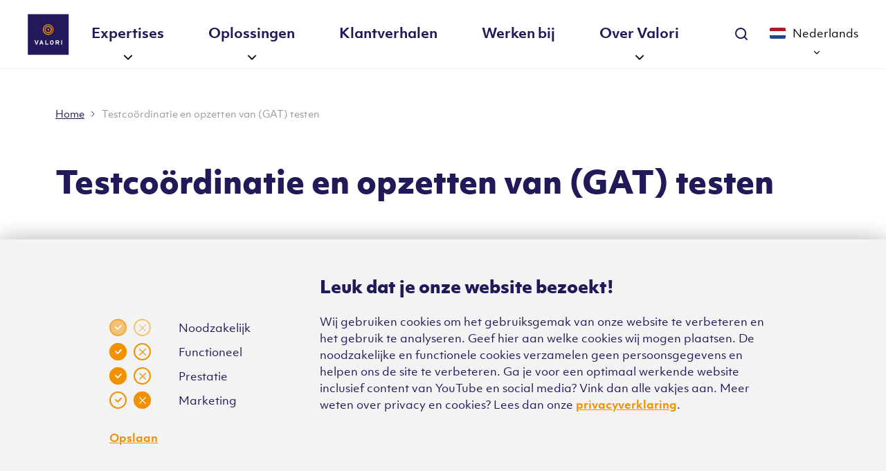

--- FILE ---
content_type: text/html; charset=UTF-8
request_url: https://www.valori.nl/referenties/port-of-rotterdam
body_size: 11374
content:

<!DOCTYPE html>
<html lang="nl">
<head>
        <meta charset="utf-8">
    <title>Testcoördinatie en opzetten van (GAT) testen - Valori</title>
    <meta name="description" content="">
    <meta name="keywords" content="">
    <meta name="theme-color" content="#211a58">
    <meta name="viewport" content="width=device-width, initial-scale=1.0">
  

  
  <link rel="preconnect" href="https://valori.s3.amazonaws.com">
  <link rel="shortcut icon" href="/dist/img/favicons/favicon-32x32.png">
  <link rel="icon" type="image/png" sizes="32x32" href="/dist/img/favicons/favicon-32x32.png">
  <link rel="icon" type="image/png" sizes="16x16" href="/dist/img/favicons/favicon-16x16.png">
  <link rel="apple-touch-icon" sizes="180x180" href="/dist/img/favicons/apple-touch-icon.png">
  <link rel="mask-icon" href="/dist/img/favicons/safari-pinned-tab.svg" color="#211a58">
  <link rel="stylesheet" href="https://use.typekit.net/ldc1mmv.css">
  <meta name="theme-color" content="#211a58">
  <meta property="article:author" content="Valori">
  <meta property="og:locale" content="nl_nl">
  <meta property="og:title" content="Testcoördinatie en opzetten van (GAT) testen">
  <meta property="og:url" content="https://www.valori.nl/referenties/port-of-rotterdam">
  <meta property="og:site_name" content="Valori">
  <meta property="og:description" content="">
  <meta property="og:image" content="/dist/img/favicons/android-chrome-384x384.png">
  <meta name="twitter:card" content="summary">
  <meta name="twitter:url" content="https://www.valori.nl/referenties/port-of-rotterdam">
  <meta name="twitter:title" content="Testcoördinatie en opzetten van (GAT) testen">
  <meta name="twitter:description" content="">
  <meta name="twitter:image" content="/dist/img/favicons/android-chrome-384x384.png">

  <base href="https://www.valori.nl/">

  

              <link rel="preload" src="/dist/main-dfdc783707b6d95c9862.css" as="style">
      <link rel="prefetch" src="/dist/main-dfdc783707b6d95c9862.css" as="style">
      <link rel="stylesheet" href="/dist/main-dfdc783707b6d95c9862.css">
      
  
            <link rel="preload" src="/dist/main-bb99b94be1dd02eb0a34.js" as="script">
      <link rel="prefetch" src="/dist/main-bb99b94be1dd02eb0a34.js">
            </head>

<body itemscope itemtype="http://schema.org/Webpage" class="">
      <script>
      (function(w,d,s,l,i){w[l]=w[l]||[];w[l].push({'gtm.start':
      new Date().getTime(),event:'gtm.js'});var f=d.getElementsByTagName(s)[0],
      j=d.createElement(s),dl=l!='dataLayer'?'&l='+l:'';j.async=true;j.src=
      'https://www.googletagmanager.com/gtm.js?id='+i+dl;f.parentNode.insertBefore(j,f);
      })(window,document,'script','dataLayer', 'GTM-592D9XX');
    </script>

    <noscript>
      <iframe src="https://www.googletagmanager.com/ns.html?id=GTM-592D9XX" height="0" width="0" style="display:none;visibility:hidden"></iframe>
    </noscript>
  
    <div id="sprite" hidden>
    object(1) {
  [img/sprite.svg]=> 
  string(6940) "<svg xmlns="http://www.w3.org/2000/svg" xmlns:xlink="http://www.w3.org/1999/xlink"><defs><style>
    .sprite-symbol-usage {display: none;}
    .sprite-symbol-usage:target {display: inline;}
  </style><symbol viewBox="0 0 10 7" id="check-mark"><path d="M8.293.318L4.05 4.56 1.93 2.439A1 1 0 0 0 .515 3.853l2.828 2.829a1 1 0 0 0 1.414 0l4.95-4.95A1 1 0 1 0 8.293.318z" fill="currentColor" fill-rule="nonzero" /></symbol><symbol viewBox="0 0 7 4" id="chevron-down"><path d="M6.5.5l-3 3-3-3" stroke="currentColor" fill="none" fill-rule="evenodd" stroke-linecap="round" stroke-linejoin="round" /></symbol><symbol viewBox="0 0 6 8" id="chevron-right-solid"><path d="M1 0l4 4-4 4" stroke="#211A58" fill="none" fill-rule="evenodd" stroke-linecap="round" stroke-linejoin="round" /></symbol><symbol viewBox="0 0 15 15" id="close"><path d="M1 14L14 1m0 13L1 1" stroke="currentColor" stroke-width="2" fill="none" fill-rule="evenodd" stroke-linecap="round" stroke-linejoin="round" /></symbol><symbol viewBox="0 0 20 20" id="facebook"><path d="M10.683 20h-9.58C.495 20 0 19.506 0 18.896V1.104C0 .494.494 0 1.104 0h17.792C19.506 0 20 .494 20 1.104v17.792c0 .61-.494 1.104-1.104 1.104H13.8v-7.745h2.6l.389-3.019h-2.99V7.31c0-.873.243-1.469 1.497-1.469h1.598v-2.7a21.367 21.367 0 0 0-2.33-.12c-2.304 0-3.881 1.407-3.881 3.99v2.226H8.076v3.019h2.607V20z" fill="currentColor" fill-rule="evenodd" /></symbol><symbol viewBox="0 0 23 16" id="flag-en"><g mask="url(#mask-2)" fill-rule="nonzero" fill="none"><path fill="#FFF" d="M0 0h23v16H0z" /><path fill="#CE1124" d="M23 6.402H12.87V0h-2.766v6.402H0V9.6h10.104V16h2.765V9.6H23z" /><path fill="#00247D" d="M0 2v3h5zM3.08 0L3 .005 10 5V0z" /><path fill="#CE1124" d="M7 5L0 0v1.179L5.332 5zM16 11l7 5v-1.179L17.668 11z" /><path fill="#00247D" d="M0 14v-3h5zM3.08 16L3 15.995 10 11v5z" /><path fill="#CE1124" d="M7.508 11L0 15.998 1.756 16 9 11.203V11z" /><path fill="#00247D" d="M23 2v3h-5zM19.92 0l.08.005L13 5V0z" /><path fill="#CE1124" d="M23 0h-1.692L14 4.83V5h1.546z" /><path fill="#00247D" d="M23 14v-3h-5zM19.92 16l.08-.005L13 11v5z" /></g></symbol><symbol viewBox="0 0 23 16" id="flag-nl"><g transform="matrix(-1 0 0 1 23 0)" fill="none" fill-rule="evenodd"><rect fill="#21468B" width="23" height="16" rx="2" /><path fill="#FFF" d="M0 0h23v11H0z" /><path d="M2 0h19a2 2 0 0 1 2 2v3H0V2a2 2 0 0 1 2-2z" fill="#AE1C28" /></g></symbol><symbol viewBox="0 0 22 20" id="linkedin"><path d="M22 20h-4.862v-7.03c0-1.841-.76-3.097-2.433-3.097-1.28 0-1.991.847-2.322 1.664-.124.294-.105.702-.105 1.11V20H7.461s.062-12.454 0-13.586h4.817v2.132c.285-.933 1.824-2.263 4.28-2.263 3.048 0 5.442 1.954 5.442 6.162V20zM2.59 4.714h-.031C1.006 4.714 0 3.675 0 2.36 0 1.017 1.036 0 2.62 0 4.2 0 5.173 1.014 5.204 2.355c0 1.317-1.004 2.36-2.615 2.36zm-2.035 1.7h4.288V20H.555V6.414z" fill="currentColor" fill-rule="nonzero" /></symbol><symbol viewBox="0 0 60 60" id="logo"><g fill="none" fill-rule="evenodd"><path fill="#211959" d="M59.193 59.193H.206V.385h58.987v58.808" /><path d="M23.335 22.797a6.428 6.428 0 0 1 6.454-6.455 6.428 6.428 0 0 1 6.455 6.455 6.428 6.428 0 0 1-6.455 6.454 6.428 6.428 0 0 1-6.454-6.454zm-1.435 0c0 4.303 3.407 7.71 7.71 7.71s7.71-3.407 7.71-7.71-3.407-7.71-7.71-7.71c-4.124 0-7.71 3.407-7.71 7.71z" fill="#F29100" fill-rule="nonzero" /><path d="M25.845 22.797c0-2.152 1.793-3.765 3.765-3.765 2.152 0 3.765 1.793 3.765 3.765 0 2.151-1.793 3.765-3.765 3.765-1.972.18-3.765-1.614-3.765-3.765zm-1.255 0c0 2.869 2.33 5.2 5.2 5.2 2.868 0 5.199-2.331 5.199-5.2s-2.331-5.2-5.2-5.2c-2.868 0-5.2 2.331-5.2 5.2z" fill="#F29100" fill-rule="nonzero" /><path d="M31.044 22.797c0 .717-.538 1.255-1.255 1.255a1.226 1.226 0 0 1-1.255-1.255c0-.717.538-1.255 1.255-1.255.717 0 1.255.538 1.255 1.255" fill="#F29100" /><path d="M13.294 44.491H12.04l-2.33-6.275h1.434l1.255 3.586c.18.358.18.896.359 1.076 0-.18.179-.718.358-1.076l1.255-3.586h1.435l-2.51 6.275" fill="#FFF" /><path d="M20.108 40.726c-.18-.358-.18-.717-.359-.896 0 .179-.18.538-.359.896l-.358 1.076h1.434l-.358-1.076zm1.434 3.765l-.538-1.434h-2.33l-.539 1.434h-1.434l2.51-6.275h1.255l2.331 6.275h-1.255z" fill="#FFF" fill-rule="nonzero" /><path fill="#FFF" d="M25.486 44.491v-6.275h1.255v5.02h3.228v1.255h-4.483" /><path d="M34.81 39.471c-1.076 0-1.435.897-1.435 1.972 0 1.076.359 1.973 1.435 1.973 1.075 0 1.434-.897 1.434-1.973 0-1.255-.359-1.972-1.434-1.972zm0 5.2c-1.793 0-2.69-1.255-2.69-3.228 0-1.972 1.076-3.227 2.69-3.227 1.792 0 2.689 1.255 2.689 3.227 0 1.793-.897 3.228-2.69 3.228zM43.236 39.471h-1.613v1.614h1.613c.538 0 .897-.18.897-.897 0-.538-.359-.717-.897-.717zm.717 5.02l-1.075-2.33h-1.255v2.33h-1.255v-6.275h3.048c1.255 0 2.151.717 2.151 1.972 0 .897-.359 1.614-1.255 1.793l1.255 2.51h-1.614z" fill="#FFF" fill-rule="nonzero" /><path fill="#FFF" d="M48.436 44.491v-6.275h1.255v6.275h-1.255" /></g></symbol><symbol viewBox="0 0 22 16" id="nav-hamburger"><g stroke="currentColor" stroke-width="2" fill="none" fill-rule="evenodd" stroke-linecap="round" stroke-linejoin="round"><path d="M1 8h20M1 1.143h20M1 14.857h20" /></g></symbol><symbol viewBox="0 0 18 18" id="search"><g transform="translate(1 1)" stroke="currentColor" stroke-width="2" fill="none" fill-rule="evenodd" stroke-linecap="round" stroke-linejoin="round"><circle cx="7.111" cy="7.111" r="7.111" /><path d="M16 16l-3.867-3.867" /></g></symbol><symbol viewBox="0 0 24 20" id="twitter"><path d="M24 2.368a9.617 9.617 0 0 1-2.827.794A5.038 5.038 0 0 0 23.338.37a9.698 9.698 0 0 1-3.129 1.223A4.856 4.856 0 0 0 16.616 0c-2.718 0-4.922 2.26-4.922 5.049 0 .396.042.78.126 1.15C7.728 5.988 4.1 3.979 1.67.922a5.14 5.14 0 0 0-.666 2.54c0 1.751.87 3.297 2.19 4.203a4.834 4.834 0 0 1-2.23-.63v.062c0 2.447 1.697 4.488 3.951 4.95a4.695 4.695 0 0 1-1.297.178c-.317 0-.627-.03-.927-.09.626 2.006 2.444 3.466 4.599 3.505A9.722 9.722 0 0 1 0 17.733 13.71 13.71 0 0 0 7.548 20c9.058 0 14.01-7.692 14.01-14.365 0-.22-.005-.439-.013-.654.962-.712 1.797-1.6 2.455-2.613" fill="currentColor" fill-rule="evenodd" /></symbol></defs><use id="check-mark-usage" xlink:href="#check-mark" class="sprite-symbol-usage" /><use id="chevron-down-usage" xlink:href="#chevron-down" class="sprite-symbol-usage" /><use id="chevron-right-solid-usage" xlink:href="#chevron-right-solid" class="sprite-symbol-usage" /><use id="close-usage" xlink:href="#close" class="sprite-symbol-usage" /><use id="facebook-usage" xlink:href="#facebook" class="sprite-symbol-usage" /><use id="flag-en-usage" xlink:href="#flag-en" class="sprite-symbol-usage" /><use id="flag-nl-usage" xlink:href="#flag-nl" class="sprite-symbol-usage" /><use id="linkedin-usage" xlink:href="#linkedin" class="sprite-symbol-usage" /><use id="logo-usage" xlink:href="#logo" class="sprite-symbol-usage" /><use id="nav-hamburger-usage" xlink:href="#nav-hamburger" class="sprite-symbol-usage" /><use id="search-usage" xlink:href="#search" class="sprite-symbol-usage" /><use id="twitter-usage" xlink:href="#twitter" class="sprite-symbol-usage" /></svg>"
}

          <svg xmlns="http://www.w3.org/2000/svg" xmlns:xlink="http://www.w3.org/1999/xlink"><defs><style>
    .sprite-symbol-usage {display: none;}
    .sprite-symbol-usage:target {display: inline;}
  </style><symbol viewBox="0 0 10 7" id="check-mark"><path d="M8.293.318L4.05 4.56 1.93 2.439A1 1 0 0 0 .515 3.853l2.828 2.829a1 1 0 0 0 1.414 0l4.95-4.95A1 1 0 1 0 8.293.318z" fill="currentColor" fill-rule="nonzero" /></symbol><symbol viewBox="0 0 7 4" id="chevron-down"><path d="M6.5.5l-3 3-3-3" stroke="currentColor" fill="none" fill-rule="evenodd" stroke-linecap="round" stroke-linejoin="round" /></symbol><symbol viewBox="0 0 6 8" id="chevron-right-solid"><path d="M1 0l4 4-4 4" stroke="#211A58" fill="none" fill-rule="evenodd" stroke-linecap="round" stroke-linejoin="round" /></symbol><symbol viewBox="0 0 15 15" id="close"><path d="M1 14L14 1m0 13L1 1" stroke="currentColor" stroke-width="2" fill="none" fill-rule="evenodd" stroke-linecap="round" stroke-linejoin="round" /></symbol><symbol viewBox="0 0 20 20" id="facebook"><path d="M10.683 20h-9.58C.495 20 0 19.506 0 18.896V1.104C0 .494.494 0 1.104 0h17.792C19.506 0 20 .494 20 1.104v17.792c0 .61-.494 1.104-1.104 1.104H13.8v-7.745h2.6l.389-3.019h-2.99V7.31c0-.873.243-1.469 1.497-1.469h1.598v-2.7a21.367 21.367 0 0 0-2.33-.12c-2.304 0-3.881 1.407-3.881 3.99v2.226H8.076v3.019h2.607V20z" fill="currentColor" fill-rule="evenodd" /></symbol><symbol viewBox="0 0 23 16" id="flag-en"><g mask="url(#mask-2)" fill-rule="nonzero" fill="none"><path fill="#FFF" d="M0 0h23v16H0z" /><path fill="#CE1124" d="M23 6.402H12.87V0h-2.766v6.402H0V9.6h10.104V16h2.765V9.6H23z" /><path fill="#00247D" d="M0 2v3h5zM3.08 0L3 .005 10 5V0z" /><path fill="#CE1124" d="M7 5L0 0v1.179L5.332 5zM16 11l7 5v-1.179L17.668 11z" /><path fill="#00247D" d="M0 14v-3h5zM3.08 16L3 15.995 10 11v5z" /><path fill="#CE1124" d="M7.508 11L0 15.998 1.756 16 9 11.203V11z" /><path fill="#00247D" d="M23 2v3h-5zM19.92 0l.08.005L13 5V0z" /><path fill="#CE1124" d="M23 0h-1.692L14 4.83V5h1.546z" /><path fill="#00247D" d="M23 14v-3h-5zM19.92 16l.08-.005L13 11v5z" /></g></symbol><symbol viewBox="0 0 23 16" id="flag-nl"><g transform="matrix(-1 0 0 1 23 0)" fill="none" fill-rule="evenodd"><rect fill="#21468B" width="23" height="16" rx="2" /><path fill="#FFF" d="M0 0h23v11H0z" /><path d="M2 0h19a2 2 0 0 1 2 2v3H0V2a2 2 0 0 1 2-2z" fill="#AE1C28" /></g></symbol><symbol viewBox="0 0 22 20" id="linkedin"><path d="M22 20h-4.862v-7.03c0-1.841-.76-3.097-2.433-3.097-1.28 0-1.991.847-2.322 1.664-.124.294-.105.702-.105 1.11V20H7.461s.062-12.454 0-13.586h4.817v2.132c.285-.933 1.824-2.263 4.28-2.263 3.048 0 5.442 1.954 5.442 6.162V20zM2.59 4.714h-.031C1.006 4.714 0 3.675 0 2.36 0 1.017 1.036 0 2.62 0 4.2 0 5.173 1.014 5.204 2.355c0 1.317-1.004 2.36-2.615 2.36zm-2.035 1.7h4.288V20H.555V6.414z" fill="currentColor" fill-rule="nonzero" /></symbol><symbol viewBox="0 0 60 60" id="logo"><g fill="none" fill-rule="evenodd"><path fill="#211959" d="M59.193 59.193H.206V.385h58.987v58.808" /><path d="M23.335 22.797a6.428 6.428 0 0 1 6.454-6.455 6.428 6.428 0 0 1 6.455 6.455 6.428 6.428 0 0 1-6.455 6.454 6.428 6.428 0 0 1-6.454-6.454zm-1.435 0c0 4.303 3.407 7.71 7.71 7.71s7.71-3.407 7.71-7.71-3.407-7.71-7.71-7.71c-4.124 0-7.71 3.407-7.71 7.71z" fill="#F29100" fill-rule="nonzero" /><path d="M25.845 22.797c0-2.152 1.793-3.765 3.765-3.765 2.152 0 3.765 1.793 3.765 3.765 0 2.151-1.793 3.765-3.765 3.765-1.972.18-3.765-1.614-3.765-3.765zm-1.255 0c0 2.869 2.33 5.2 5.2 5.2 2.868 0 5.199-2.331 5.199-5.2s-2.331-5.2-5.2-5.2c-2.868 0-5.2 2.331-5.2 5.2z" fill="#F29100" fill-rule="nonzero" /><path d="M31.044 22.797c0 .717-.538 1.255-1.255 1.255a1.226 1.226 0 0 1-1.255-1.255c0-.717.538-1.255 1.255-1.255.717 0 1.255.538 1.255 1.255" fill="#F29100" /><path d="M13.294 44.491H12.04l-2.33-6.275h1.434l1.255 3.586c.18.358.18.896.359 1.076 0-.18.179-.718.358-1.076l1.255-3.586h1.435l-2.51 6.275" fill="#FFF" /><path d="M20.108 40.726c-.18-.358-.18-.717-.359-.896 0 .179-.18.538-.359.896l-.358 1.076h1.434l-.358-1.076zm1.434 3.765l-.538-1.434h-2.33l-.539 1.434h-1.434l2.51-6.275h1.255l2.331 6.275h-1.255z" fill="#FFF" fill-rule="nonzero" /><path fill="#FFF" d="M25.486 44.491v-6.275h1.255v5.02h3.228v1.255h-4.483" /><path d="M34.81 39.471c-1.076 0-1.435.897-1.435 1.972 0 1.076.359 1.973 1.435 1.973 1.075 0 1.434-.897 1.434-1.973 0-1.255-.359-1.972-1.434-1.972zm0 5.2c-1.793 0-2.69-1.255-2.69-3.228 0-1.972 1.076-3.227 2.69-3.227 1.792 0 2.689 1.255 2.689 3.227 0 1.793-.897 3.228-2.69 3.228zM43.236 39.471h-1.613v1.614h1.613c.538 0 .897-.18.897-.897 0-.538-.359-.717-.897-.717zm.717 5.02l-1.075-2.33h-1.255v2.33h-1.255v-6.275h3.048c1.255 0 2.151.717 2.151 1.972 0 .897-.359 1.614-1.255 1.793l1.255 2.51h-1.614z" fill="#FFF" fill-rule="nonzero" /><path fill="#FFF" d="M48.436 44.491v-6.275h1.255v6.275h-1.255" /></g></symbol><symbol viewBox="0 0 22 16" id="nav-hamburger"><g stroke="currentColor" stroke-width="2" fill="none" fill-rule="evenodd" stroke-linecap="round" stroke-linejoin="round"><path d="M1 8h20M1 1.143h20M1 14.857h20" /></g></symbol><symbol viewBox="0 0 18 18" id="search"><g transform="translate(1 1)" stroke="currentColor" stroke-width="2" fill="none" fill-rule="evenodd" stroke-linecap="round" stroke-linejoin="round"><circle cx="7.111" cy="7.111" r="7.111" /><path d="M16 16l-3.867-3.867" /></g></symbol><symbol viewBox="0 0 24 20" id="twitter"><path d="M24 2.368a9.617 9.617 0 0 1-2.827.794A5.038 5.038 0 0 0 23.338.37a9.698 9.698 0 0 1-3.129 1.223A4.856 4.856 0 0 0 16.616 0c-2.718 0-4.922 2.26-4.922 5.049 0 .396.042.78.126 1.15C7.728 5.988 4.1 3.979 1.67.922a5.14 5.14 0 0 0-.666 2.54c0 1.751.87 3.297 2.19 4.203a4.834 4.834 0 0 1-2.23-.63v.062c0 2.447 1.697 4.488 3.951 4.95a4.695 4.695 0 0 1-1.297.178c-.317 0-.627-.03-.927-.09.626 2.006 2.444 3.466 4.599 3.505A9.722 9.722 0 0 1 0 17.733 13.71 13.71 0 0 0 7.548 20c9.058 0 14.01-7.692 14.01-14.365 0-.22-.005-.439-.013-.654.962-.712 1.797-1.6 2.455-2.613" fill="currentColor" fill-rule="evenodd" /></symbol></defs><use id="check-mark-usage" xlink:href="#check-mark" class="sprite-symbol-usage" /><use id="chevron-down-usage" xlink:href="#chevron-down" class="sprite-symbol-usage" /><use id="chevron-right-solid-usage" xlink:href="#chevron-right-solid" class="sprite-symbol-usage" /><use id="close-usage" xlink:href="#close" class="sprite-symbol-usage" /><use id="facebook-usage" xlink:href="#facebook" class="sprite-symbol-usage" /><use id="flag-en-usage" xlink:href="#flag-en" class="sprite-symbol-usage" /><use id="flag-nl-usage" xlink:href="#flag-nl" class="sprite-symbol-usage" /><use id="linkedin-usage" xlink:href="#linkedin" class="sprite-symbol-usage" /><use id="logo-usage" xlink:href="#logo" class="sprite-symbol-usage" /><use id="nav-hamburger-usage" xlink:href="#nav-hamburger" class="sprite-symbol-usage" /><use id="search-usage" xlink:href="#search" class="sprite-symbol-usage" /><use id="twitter-usage" xlink:href="#twitter" class="sprite-symbol-usage" /></svg>
      </div>

     <header id="navigation" class="nav-bar" data-controller="nav">
  <div class="nav-bar__container container">
    <div class="nav-bar__side">
      <a class="nav-bar__logo" href="https://www.valori.nl/" title="Naar de homepagina" aria-label="Klikbaar Valori logo naar home pagina">
      <svg width="100%" height="100%">
        <use xlink:href="#logo">
      </svg>
      </a>
      <button data-action="click->nav#toggleNav" class="nav-bar__toggle reset-button" aria-label="Hoofdmenu uitklappen">
        <svg class="nav-bar__toggle-open-icon" width="20" height="16">
          <use xlink:href="#nav-hamburger">
        </svg>
        <svg class="nav-bar__toggle-close-icon" width="13" height="13">
          <use xlink:href="#close">
        </svg>
      </button>
    </div>

    <div class="nav-bar__content">
      

<nav class="nav" role="navigation" aria-label="Hoofdmenu">
  <ul class="nav__list list-unstyled" role="menubar" aria-hidden="false">
          <li class="nav__item" role="none" aria-haspopup="false">
            
  <div class="nav__link-wrap">
          <span
        data-action="click->nav#toggleSub"
        class="nav__link"
        data-nav-toggle-sub-parent="nav__item"
        data-nav-toggle-sub-target="nav__sub-nav">Expertises</span>
    
          <button
        data-action="click->nav#toggleSub"
        class="nav__link-btn js-toggle-sub reset-button"
        data-nav-toggle-sub-parent="nav__item"
        data-nav-toggle-sub-target="nav__sub-nav"
        role="button"
        aria-label="Submenu weergeven">
        <svg class="nav__link-icon" width="8" height="16">
          <use xlink:href="#chevron-down">
        </svg>
      </button>
      </div>

        <div class="nav__sub-nav" aria-hidden="true" role="menu">
          <div class="nav__sub-container">
                                          <div class="nav__sub-col">
                  
                                          
  <div class="nav__link-wrap">
          <a class="nav__link" href="https://www.valori.nl/qa-advisory" aria-role="menuitem">Advisory</a>
    
          <button
        data-action="click->nav#toggleSub"
        class="nav__link-btn js-toggle-sub reset-button"
        data-nav-toggle-sub-parent="nav__sub-col"
        data-nav-toggle-sub-target="nav__sub-content-wrap"
        role="button"
        aria-label="Submenu weergeven">
        <svg class="nav__link-icon" width="8" height="16">
          <use xlink:href="#chevron-down">
        </svg>
      </button>
      </div>

                                    <div class="nav__sub-content-wrap " aria-hidden="true" role="menu">
                    <div class="nav__sub-content">
                      <ul class="nav__sub-list list-unstyled ">

                                                                        <li class="nav__sub-item" role="none">
                            <a class="nav__sub-link" href="https://www.valori.nl/qa-advisory" aria-role="menuitem">QA Advisory</a>
                          </li>
                                              
                      </ul>
                    </div>
                  </div>
                </div>
              
                                          <div class="nav__sub-col">
                  
                                          
  <div class="nav__link-wrap">
          <span
        data-action="click->nav#toggleSub"
        class="nav__link"
        data-nav-toggle-sub-parent="nav__sub-col"
        data-nav-toggle-sub-target="nav__sub-content-wrap">Business IT Quality</span>
    
          <button
        data-action="click->nav#toggleSub"
        class="nav__link-btn js-toggle-sub reset-button"
        data-nav-toggle-sub-parent="nav__sub-col"
        data-nav-toggle-sub-target="nav__sub-content-wrap"
        role="button"
        aria-label="Submenu weergeven">
        <svg class="nav__link-icon" width="8" height="16">
          <use xlink:href="#chevron-down">
        </svg>
      </button>
      </div>

                                    <div class="nav__sub-content-wrap " aria-hidden="true" role="menu">
                    <div class="nav__sub-content">
                      <ul class="nav__sub-list list-unstyled ">

                                                                        <li class="nav__sub-item" role="none">
                            <a class="nav__sub-link" href="https://www.valori.nl/resultaatgericht-functioneel-beheer" aria-role="menuitem">Functioneel Beheer</a>
                          </li>
                                                                                                <li class="nav__sub-item" role="none">
                            <a class="nav__sub-link" href="https://www.valori.nl/business-analyse" aria-role="menuitem">Business Analyse</a>
                          </li>
                                              
                      </ul>
                    </div>
                  </div>
                </div>
              
                                          <div class="nav__sub-col">
                  
                                          
  <div class="nav__link-wrap">
          <span
        data-action="click->nav#toggleSub"
        class="nav__link"
        data-nav-toggle-sub-parent="nav__sub-col"
        data-nav-toggle-sub-target="nav__sub-content-wrap">Low-code Testing</span>
    
          <button
        data-action="click->nav#toggleSub"
        class="nav__link-btn js-toggle-sub reset-button"
        data-nav-toggle-sub-parent="nav__sub-col"
        data-nav-toggle-sub-target="nav__sub-content-wrap"
        role="button"
        aria-label="Submenu weergeven">
        <svg class="nav__link-icon" width="8" height="16">
          <use xlink:href="#chevron-down">
        </svg>
      </button>
      </div>

                                    <div class="nav__sub-content-wrap " aria-hidden="true" role="menu">
                    <div class="nav__sub-content">
                      <ul class="nav__sub-list list-unstyled ">

                                                                        <li class="nav__sub-item" role="none">
                            <a class="nav__sub-link" href="https://www.valori.nl/pega" aria-role="menuitem">Pega testen</a>
                          </li>
                                                                                                <li class="nav__sub-item" role="none">
                            <a class="nav__sub-link" href="https://www.valori.nl/outsystems-testen" aria-role="menuitem">OutSystems testen</a>
                          </li>
                                              
                      </ul>
                    </div>
                  </div>
                </div>
              
                                          <div class="nav__sub-col">
                  
                                          
  <div class="nav__link-wrap">
          <span
        data-action="click->nav#toggleSub"
        class="nav__link"
        data-nav-toggle-sub-parent="nav__sub-col"
        data-nav-toggle-sub-target="nav__sub-content-wrap">Continuous Testing</span>
    
          <button
        data-action="click->nav#toggleSub"
        class="nav__link-btn js-toggle-sub reset-button"
        data-nav-toggle-sub-parent="nav__sub-col"
        data-nav-toggle-sub-target="nav__sub-content-wrap"
        role="button"
        aria-label="Submenu weergeven">
        <svg class="nav__link-icon" width="8" height="16">
          <use xlink:href="#chevron-down">
        </svg>
      </button>
      </div>

                                    <div class="nav__sub-content-wrap " aria-hidden="true" role="menu">
                    <div class="nav__sub-content">
                      <ul class="nav__sub-list list-unstyled ">

                                                                        <li class="nav__sub-item" role="none">
                            <a class="nav__sub-link" href="https://www.valori.nl/testautomatisering" aria-role="menuitem">Testautomatisering</a>
                          </li>
                                                                                                <li class="nav__sub-item" role="none">
                            <a class="nav__sub-link" href="https://www.valori.nl/mobiel-app-testen" aria-role="menuitem">Mobiel app testen</a>
                          </li>
                                                                                                <li class="nav__sub-item" role="none">
                            <a class="nav__sub-link" href="https://www.valori.nl/performance-testing" aria-role="menuitem">Performance testing</a>
                          </li>
                                                                                                <li class="nav__sub-item" role="none">
                            <a class="nav__sub-link" href="https://www.valori.nl/accessibilitytesting" aria-role="menuitem">Accessibility testing</a>
                          </li>
                                              
                      </ul>
                    </div>
                  </div>
                </div>
              
                                          <div class="nav__sub-col">
                  
                                          
  <div class="nav__link-wrap">
          <a class="nav__link" href="https://www.valori.nl/agile-testing" aria-role="menuitem">Agile Testing</a>
    
          <button
        data-action="click->nav#toggleSub"
        class="nav__link-btn js-toggle-sub reset-button"
        data-nav-toggle-sub-parent="nav__sub-col"
        data-nav-toggle-sub-target="nav__sub-content-wrap"
        role="button"
        aria-label="Submenu weergeven">
        <svg class="nav__link-icon" width="8" height="16">
          <use xlink:href="#chevron-down">
        </svg>
      </button>
      </div>

                                    <div class="nav__sub-content-wrap " aria-hidden="true" role="menu">
                    <div class="nav__sub-content">
                      <ul class="nav__sub-list list-unstyled ">

                                                                        <li class="nav__sub-item" role="none">
                                
  <div class="nav__link-wrap nav__link-wrap--desktop">
          <a class="nav__sub-link" href="https://www.valori.nl/agile-testing" aria-role="menuitem">Agile Testing</a>
    
          <button
        data-action="click->nav#toggleSub"
        class="nav__link-btn js-toggle-sub reset-button nav__link-btn--desktop"
        data-nav-toggle-sub-parent="nav__sub-item"
        data-nav-toggle-sub-target="nav__sub-sub-content-wrap"
        role="button"
        aria-label="Submenu weergeven">
        <svg class="nav__link-icon" width="8" height="16">
          <use xlink:href="#chevron-down">
        </svg>
      </button>
      </div>

                            
                            <div class="nav__sub-sub-content-wrap" aria-hidden="true">
                              <ul class="nav__sub-list nav__sub-list--indented list-unstyled">
                                                                  <li class="nav__sub-item" role="none">
                                    <a class="nav__sub-link" href="https://www.valori.nl/energie" aria-role="menuitem" tabindex="-1">Energiemarkt</a>
                                  </li>
                                                                  <li class="nav__sub-item" role="none">
                                    <a class="nav__sub-link" href="https://www.valori.nl/zorg" aria-role="menuitem" tabindex="-1">Zorg</a>
                                  </li>
                                                                  <li class="nav__sub-item" role="none">
                                    <a class="nav__sub-link" href="https://www.valori.nl/finance" aria-role="menuitem" tabindex="-1">Financiële sector</a>
                                  </li>
                                                                  <li class="nav__sub-item" role="none">
                                    <a class="nav__sub-link" href="https://www.valori.nl/public" aria-role="menuitem" tabindex="-1">Publieke sector</a>
                                  </li>
                                                              </ul>
                            </div>
                          </li>

                                              
                      </ul>
                    </div>
                  </div>
                </div>
              
                      </div>
        </div>
      </li>
          <li class="nav__item" role="none" aria-haspopup="false">
            
  <div class="nav__link-wrap">
          <span
        data-action="click->nav#toggleSub"
        class="nav__link"
        data-nav-toggle-sub-parent="nav__item"
        data-nav-toggle-sub-target="nav__sub-nav">Oplossingen</span>
    
          <button
        data-action="click->nav#toggleSub"
        class="nav__link-btn js-toggle-sub reset-button"
        data-nav-toggle-sub-parent="nav__item"
        data-nav-toggle-sub-target="nav__sub-nav"
        role="button"
        aria-label="Submenu weergeven">
        <svg class="nav__link-icon" width="8" height="16">
          <use xlink:href="#chevron-down">
        </svg>
      </button>
      </div>

        <div class="nav__sub-nav" aria-hidden="true" role="menu">
          <div class="nav__sub-container">
                                                            <div class="nav__sub-col">
                    <div class="nav__sub-content-wrap">
                      <ul class="nav__sub-list list-unstyled">
                                <li class="nav__sub-item" role="none">
                  <a class="nav__sub-link" href="http://www.omnext.com" aria-role="menuitem">Omnext - Code Analysis</a>
                </li>
                              
                                                          <li class="nav__sub-item" role="none">
                  <a class="nav__sub-link" href="https://www.josf.nl" aria-role="menuitem">JOSF - low-code test automation</a>
                </li>
                              
                                                          <li class="nav__sub-item" role="none">
                  <a class="nav__sub-link" href="https://www.valori.nl/salute" aria-role="menuitem">SALUTE</a>
                </li>
                              
                                          <div class="nav__sub-col">
                  
                                          
  <div class="nav__link-wrap nav__link-wrap--desktop">
          <a class="nav__sub-link" href="https://www.valori.nl/smartest" aria-role="menuitem">SmarTEST</a>
    
          <button
        data-action="click->nav#toggleSub"
        class="nav__link-btn js-toggle-sub reset-button nav__link-btn--desktop"
        data-nav-toggle-sub-parent="nav__sub-col"
        data-nav-toggle-sub-target="nav__sub-content-wrap"
        role="button"
        aria-label="Submenu weergeven">
        <svg class="nav__link-icon" width="8" height="16">
          <use xlink:href="#chevron-down">
        </svg>
      </button>
      </div>

                                    <div class="nav__sub-content-wrap nav__sub-content-wrap--desktop" aria-hidden="true" role="menu">
                    <div class="nav__sub-content">
                      <ul class="nav__sub-list list-unstyled nav__sub-list--indented">

                                                                        <li class="nav__sub-item" role="none">
                            <a class="nav__sub-link" href="https://www.valori.nl/nieuw-boek-geautomatiseerd-software-testen" aria-role="menuitem">Boek Geautomatiseerd Software Testen</a>
                          </li>
                                                                                                <li class="nav__sub-item" role="none">
                            <a class="nav__sub-link" href="https://www.valori.nl/boek-downloads" aria-role="menuitem">Boek downloads</a>
                          </li>
                                                                                                <li class="nav__sub-item" role="none">
                            <a class="nav__sub-link" href="https://www.valori.nl/smartest-teststrategie" aria-role="menuitem">Teststrategie</a>
                          </li>
                                                                                                <li class="nav__sub-item" role="none">
                            <a class="nav__sub-link" href="https://www.valori.nl/smartest-w-model" aria-role="menuitem">W-model</a>
                          </li>
                                                                                                <li class="nav__sub-item" role="none">
                            <a class="nav__sub-link" href="https://www.valori.nl/smartest-ips-model" aria-role="menuitem">IPS-model</a>
                          </li>
                                                                                                <li class="nav__sub-item" role="none">
                            <a class="nav__sub-link" href="https://www.valori.nl/smartest-risicoanalyse" aria-role="menuitem">Risicoanalyse</a>
                          </li>
                                                                                                <li class="nav__sub-item" role="none">
                            <a class="nav__sub-link" href="https://www.valori.nl/smartest-geautomatiseerd-testen" aria-role="menuitem">Geautomatiseerd testen</a>
                          </li>
                                                                                                <li class="nav__sub-item" role="none">
                            <a class="nav__sub-link" href="https://www.valori.nl/smartest-smartrack" aria-role="menuitem">SmarTRACK</a>
                          </li>
                                                                                                <li class="nav__sub-item" role="none">
                            <a class="nav__sub-link" href="https://www.valori.nl/testproces-audits-en-quick-scans" aria-role="menuitem">Testproces audits en quick scans</a>
                          </li>
                                                                                                <li class="nav__sub-item" role="none">
                            <a class="nav__sub-link" href="https://www.valori.nl/testen-van-bi-en-datakwaliteit" aria-role="menuitem">Testen van BI en datakwaliteit</a>
                          </li>
                                              
                      </ul>
                    </div>
                  </div>
                </div>
              
                                          <div class="nav__sub-col">
                  
                                          
  <div class="nav__link-wrap nav__link-wrap--desktop">
          <a class="nav__sub-link" href="https://www.valori.nl/training-en-certificering" aria-role="menuitem">Training en certificering</a>
    
          <button
        data-action="click->nav#toggleSub"
        class="nav__link-btn js-toggle-sub reset-button nav__link-btn--desktop"
        data-nav-toggle-sub-parent="nav__sub-col"
        data-nav-toggle-sub-target="nav__sub-content-wrap"
        role="button"
        aria-label="Submenu weergeven">
        <svg class="nav__link-icon" width="8" height="16">
          <use xlink:href="#chevron-down">
        </svg>
      </button>
      </div>

                                    <div class="nav__sub-content-wrap nav__sub-content-wrap--desktop" aria-hidden="true" role="menu">
                    <div class="nav__sub-content">
                      <ul class="nav__sub-list list-unstyled nav__sub-list--indented">

                                                                        <li class="nav__sub-item" role="none">
                            <a class="nav__sub-link" href="https://www.valori.nl/ireb-cpre-foundation-level" aria-role="menuitem">IREB CPRE  Foundation Level</a>
                          </li>
                                              
                      </ul>
                    </div>
                  </div>
                </div>
              
                      </div>
        </div>
      </li>
          <li class="nav__item" role="none" aria-haspopup="false">
            
  <div class="nav__link-wrap">
          <a class="nav__link" href="https://www.valori.nl/klantverhalen" aria-role="menuitem">Klantverhalen</a>
    
      </div>

        <div class="nav__sub-nav" aria-hidden="true" role="menu">
          <div class="nav__sub-container">
                      </div>
        </div>
      </li>
          <li class="nav__item" role="none" aria-haspopup="false">
            
  <div class="nav__link-wrap">
          <a class="nav__link" href="https://www.werkenbijvalori.nl" aria-role="menuitem">Werken bij</a>
    
      </div>

        <div class="nav__sub-nav" aria-hidden="true" role="menu">
          <div class="nav__sub-container">
                      </div>
        </div>
      </li>
          <li class="nav__item" role="none" aria-haspopup="false">
            
  <div class="nav__link-wrap">
          <span
        data-action="click->nav#toggleSub"
        class="nav__link"
        data-nav-toggle-sub-parent="nav__item"
        data-nav-toggle-sub-target="nav__sub-nav">Over Valori</span>
    
          <button
        data-action="click->nav#toggleSub"
        class="nav__link-btn js-toggle-sub reset-button"
        data-nav-toggle-sub-parent="nav__item"
        data-nav-toggle-sub-target="nav__sub-nav"
        role="button"
        aria-label="Submenu weergeven">
        <svg class="nav__link-icon" width="8" height="16">
          <use xlink:href="#chevron-down">
        </svg>
      </button>
      </div>

        <div class="nav__sub-nav" aria-hidden="true" role="menu">
          <div class="nav__sub-container">
                                                            <div class="nav__sub-col">
                    <div class="nav__sub-content-wrap">
                      <ul class="nav__sub-list list-unstyled">
                                <li class="nav__sub-item" role="none">
                  <a class="nav__sub-link" href="https://www.valori.nl/wie-we-zijn" aria-role="menuitem">Wie we zijn</a>
                </li>
                              
                                                          <li class="nav__sub-item" role="none">
                  <a class="nav__sub-link" href="https://www.valori.nl/cultuur" aria-role="menuitem">Cultuur</a>
                </li>
                              
                                                          <li class="nav__sub-item" role="none">
                  <a class="nav__sub-link" href="https://www.valori.nl/zo-werken-wij" aria-role="menuitem">Zo werken wij</a>
                </li>
                              
                                                          <li class="nav__sub-item" role="none">
                  <a class="nav__sub-link" href="https://www.valori.nl/partners" aria-role="menuitem">Partners</a>
                </li>
                              
                                                          <li class="nav__sub-item" role="none">
                  <a class="nav__sub-link" href="https://www.valori.nl/blogs" aria-role="menuitem">Blogs</a>
                </li>
                              
                                                          <li class="nav__sub-item" role="none">
                  <a class="nav__sub-link" href="https://www.valori.nl/publicaties" aria-role="menuitem">Publicaties</a>
                </li>
                                      </ul>
                    </div>
                  </div>
                              
                      </div>
        </div>
      </li>
      </ul>
</nav>


      <div class="nav-bar__contact-options container" aria-hidden="true">
          <div class="contact-options">
                  <span>Bel +31 (0) 30 7 11 11 11</span><br>
              E-mail
      <a class="contact-options__link" href="mailto:welkom@valori.nl">
        welkom@valori.nl
      </a>
        <div class="contact-options__socials">
      Volg ons via:
              <a href="https://www.linkedin.com/company/valori/" class="contact-options__social-icon" rel="nofollow noreferrer" target="_blank">
          <span class="sr-only">Bekijk onze LinkedIn pagina</span>
          <svg width="22" height="20">
            <use xlink:href="#linkedin">
          </svg>
        </a>
                    <a href="https://www.facebook.com/Valori-108905982523121/" class="contact-options__social-icon" rel="nofollow noreferrer" target="_blank">
          <span class="sr-only">Bekijk onze Facebook pagina</span>
          <svg width="20" height="20">
            <use xlink:href="#facebook">
          </svg>
        </a>
                    <a href="https://twitter.com/VALORIPublic" class="contact-options__social-icon" rel="nofollow noreferrer" target="_blank">
          <span class="sr-only">Bekijk onze Twitter pagina</span>
          <svg width="24" height="20">
            <use xlink:href="#twitter">
          </svg>
        </a>
          </div>
  </div>
      </div>
    </div>

    <div class="nav-bar__side">
              <div class="nav-bar__search" data-controller="nav-search">
          <div class="nav__link-wrap">
            <button data-action="click->nav-search#toggleSearch" class="nav__link reset-button" aria-label="Zoekbalk uitklappen">
              <svg class="nav__search-icon" width="18" height="18">
                <use xlink:href="#search">
              </svg>
            </button>
          </div>
          <div class="nav-bar__search-bar">
            <form class="search-bar" action="search" method="get" itemprop="potentialAction" itemscope itemtype="http://schema.org/SearchAction">
  <meta itemprop="target" content="https://www.valori.nl/search?q={q}"/>
  <label class="sr-only" for="search-input">search.label</label>
  <input id="search-input" class="search-bar__input" type="search" name="q" autocapitalize="none" itemprop="query-input" value="" required placeholder="Zoeken naar ...">
  <button class="reset-button search-bar__submit" type="submit" role="button" aria-label="Zoeken">
    <svg width="18" height="18">
      <use xlink:href="#search">
    </svg>
  </button>
</form>
          </div>
        </div>
      
      <nav data-controller="dropdown" class="language-switch" data-target="nav.switch" aria-label="Taal selectie">
        <button data-action="click->dropdown#toggle" class="reset-button language-switch__button" aria-controls="language-switch__submenu" aria-expanded="false" tabindex="0" aria-label="nav.current-language">
          <div class="language-switch__button-wrapper">
            <svg class="language-switch__country-icon" width="23" height="16">
              <use xlink:href="#flag-nl">
            </svg>
            <span class="language-switch__title">Nederlands</span>
          </div>
          <svg class="language-switch__item-icon" width="8" height="16">
            <use xlink:href="#chevron-down">
          </svg>
        </button>

                <div id="language-switch-submenu" class="language-switch__dropdown language-switch__dropdown--right" aria-hidden="true" aria-label="submenu">
          <div class="language-switch__item">
            <div class="language-switch__item--current" aria-label="Huidig geselecteerde taal">
              Nederlands
            </div>
          </div>
                                  <div class="language-switch__item">
              <a class="language-switch__link" href="en/" title="Beschikbare taal: English">English</a>
            </div>
                  </div>
      </nav>
    </div>
  </div>
</header>

  <div class="wrap">
    
    <main>
          
  <div class="content">
        
  <section>
    <article>
          <div class="container">
    <div class="px-beta px-sm-gamma px-md-delta">
      
  <nav class="breadcrumb" aria-label="Breadcrumb">
    <ol class="breadcrumb__list list-unstyled">
                <li class="breadcrumb__item">
          <a class="breadcrumb__link" href="https://www.valori.nl/">Home</a>
        </li>
      
                    
                      
                <li class="breadcrumb__item">
        <a class="breadcrumb__link" href="https://www.valori.nl/referenties/port-of-rotterdam" aria-current=page>Testcoördinatie en opzetten van (GAT) testen</a>
      </li>
          </ol>
  </nav>

      <header>
        <h1>Testcoördinatie en opzetten van (GAT) testen</h1>
      </header>
    </div>
  </div>

                  
<div class="container">
  <div class="px-beta px-sm-gamma px-md-delta section-inset-y">
    
      
<figure><img src="https://d3dit05talyedu.cloudfront.net/general/standaard_logo_havenbedrijf_rotterdam.jpg" alt="" /></figure><h2><strong>Alle hens aan dek in Rotterdam </strong></h2>
<p>Volgens de Havenvisie 2030 van Port of Rotterdam moet de Rotterdamse haven de komende jaren groeien van 450 miljoen ton naar maximaal 750 miljoen ton overslag per jaar. Een pittige uitdaging, zeker omdat de groei binnen de bestaande geografische grenzen gerealiseerd moet worden. Deze noodzaak tot efficiënter werken vereiste een slimmer informatiesysteem. </p>
<p>“Als je het begrip ‘haven’ moet omschrijven, dan is dat heel simpel: een aanlegplaats voor schepen waarvoor water, land en een scheiding daartussen nodig zijn. Ga je echter alle bijbehorende begrippen definiëren, dan blijkt dat iedereen dat vanuit eigen invalshoeken doet, denk aan milieu, logistiek en commercie. Met als gevolg dat het sinds 1998 gehanteerde Ruimtelijke Informatie Voorziening systeem - RIV- van Port of Rotterdam zo’n 1500 proces gerelateerde informatielagen kende. Met bijvoorbeeld 7 definities van kademuren en 72 lagen over bolders. Dat moest sterk vereenvoudigd worden, we moesten terug naar de basis.” </p>
<p>Aan het woord is Erwin Rademaker, programmamanager Port Object Information van Port of Rotterdam. Hij vertelt hoe het RIV vervangen werd. “De wens tot eenduidige definities, aan alle informatie gekoppeld, leidde allereerst tot de formulering van een haven objectenmodel met 10 onderling verbonden kernbegrippen. Vanuit die basis kon het nieuwe RIV gevormd worden. Onze missie daarbij: een nieuw ruimtelijk informatiesysteem ontwikkelen voor de 35 afdelingen van Port of Rotterdam, waarbij elke gebruiker op intuïtieve manier in maximaal drie klikken bij de juiste informatie kan komen. Dat werd PortMaps, een systeem dat eveneens te koppelen is aan de andere twee corporate informatiestromen in onze organisatie: SAP en Sharepoint. De volgende uitdaging was om PortMaps binnen een half jaar in onze infrastructuur neer te zetten.”</p>
<p>“De deadline waarop we live moesten gaan, stond als een huis,” vult Matijs Visser aan, teamlid POI, IT-projectleider en testmanager bij Port of Rotterdam. “En tijdens de bouw van PortMaps zag ik al snel dat we in de testfase handen tekort zouden komen. Valori bood hulp bij zowel het focussen op de voorbereiding alsook bij het coördineren van gebruikersacceptatietesten. Die samenwerking beviel uitstekend, naast de geleverde testcoördinatiecapaciteit dacht Valori op strategisch niveau mee over het conceptueel opzetten van de testen. Valori organiseerde tevens een risicoworkshop, inclusief een gedegen productrisicoanalyse. Het was een behoorlijke uitdaging om het eerder gemaakte proof of concept in zo’n korte tijd met diverse interfaces in onze complexe productieomgeving neer te zetten. Iedereen heeft keihard gewerkt en zo is het ons gelukt om de strakke deadline te halen: op de geplande datum ging PortMaps live.”</p>
<p>Na deze eerste tranche volgen de komende tijd nog diverse tranches, waarin het systeem onder andere wordt uitgebreid met nieuwe interfaces en functionaliteiten. Erwin tot slot: “In zeer korte tijd hebben we de overstap gemaakt van decentrale- naar centrale overzichtelijke gegevensopslag. Dit lukte door vanuit de interne beperkingen slim gebruik te maken van technologie, een hoge kwaliteit van de geleverde data en een simpele vastlegging daarvan. Alle hens aan dek en aanpakken dus, een werkwijze waar ze in de Rotterdamse haven terecht trots op zijn.” </p>
<p><em>Erwin Rademaker, programmamanager Port Object Information, Port of Rotterdam: “Elke gebruiker moet in maximaal drie klikken bij de juiste informatie kunnen komen, zonder enige opleiding of beperking”.</em></p>
<p><em>“Het was een behoorlijke uitdaging om het eerder gemaakte proof of concept in zo’n korte tijd met diverse interfaces in onze complexe productieomgeving neer te zetten”: </em><em>Matijs Visser, IT-projectleider &amp; testmanager PortObject Information, Port of Rotterdam.</em></p>
  

  </div>
</div>
      
    </article>
  </section>
  </div>
    </main>

          <footer class="footer" role="contentInfo">
  <div class="footer__wrapper container">
              <div class="footer__actions">
                  <h2 class="h4 footer__actions-title">Contact</h2>
          <a href="https://www.valori.nl/neem-contact-op" class="footer__actions-link" rel="nofollow noreferrer" target="_blank">Neem contact op</a>
                  <h2 class="h4 footer__actions-title">Kom bij ons werken</h2>
          <a href="https://www.werkenbijvalori.nl" class="footer__actions-link" rel="nofollow noreferrer" target="_blank">Meer weten over werken bij Valori?</a>
              </div>
    
              <div class="footer__contact">
              <div class="footer__office">
          <h2 class="h6">Hoofdkantoor</h2>
                      <address itemprop="address" itemscope itemtype="http://schema.org/PostalAddress">

                              <div itemprop="streetAddress">Orteliuslaan 1000</div>
              
                              <span itemprop="postalCode">3528 BD</span>
              
                              <span itemprop="addressLocality">Utrecht</span>
              
                              <div itemprop="postOfficeBoxNumber">Postbus 595</div>
              
                              <div itemprop="servicePostalAddress">3430 AN Nieuwegein</div>
              
            </address>
                                <p>KVK 30189666</p>
                  </div>
            </div>
        <div class="footer__contact-actions">
        <div class="contact-options">
                  <span>Bel +31 (0) 30 7 11 11 11</span><br>
              E-mail
      <a class="contact-options__link" href="mailto:welkom@valori.nl">
        welkom@valori.nl
      </a>
        <div class="contact-options__socials">
      Volg ons via:
              <a href="https://www.linkedin.com/company/valori/" class="contact-options__social-icon" rel="nofollow noreferrer" target="_blank">
          <span class="sr-only">Bekijk onze LinkedIn pagina</span>
          <svg width="22" height="20">
            <use xlink:href="#linkedin">
          </svg>
        </a>
                    <a href="https://www.facebook.com/Valori-108905982523121/" class="contact-options__social-icon" rel="nofollow noreferrer" target="_blank">
          <span class="sr-only">Bekijk onze Facebook pagina</span>
          <svg width="20" height="20">
            <use xlink:href="#facebook">
          </svg>
        </a>
                    <a href="https://twitter.com/VALORIPublic" class="contact-options__social-icon" rel="nofollow noreferrer" target="_blank">
          <span class="sr-only">Bekijk onze Twitter pagina</span>
          <svg width="24" height="20">
            <use xlink:href="#twitter">
          </svg>
        </a>
          </div>
  </div>
    </div>
  </div>
</footer>
  <nav class="container">
    <div class="footer__copyright">
                    <a href="https://www.valori.nl/privacy-statement" class="footer__copyright-links">Privacy verklaring</a>
          </div>
  </nav>
  </div>

  
<div class="cookie-notice is-hidden" data-controller="cookie-notice">
  <div class="container cookie-notice__wrapper">
    <div class="cookie-notice__options">
      <form data-target="cookie-notice.form" data-action="submit->cookie-notice#submitForm">
          <div class="cookie-notice__input" aria-label="Noodzakelijk">
    <input type="radio" id="necessary-yes" name="necessary" value="necessary" class="cookie-notice__radio cookie-notice__radio--yes sr-only" data-target="cookie-notice.option" checked disabled>
    <label class="cookie-notice__label" for="necessary-yes">
      <div class="sr-only">Aan</div>
      <svg width="10" height="7" aria-hidden="true">
        <use xlink:href="#check-mark">
      </svg>
    </label>
    <input type="radio" id="necessary-no" name="necessary" value="" class="cookie-notice__radio cookie-notice__radio--no sr-only" data-target="cookie-notice.option"  disabled>
    <label class="cookie-notice__label" for="necessary-no">
      <div class="sr-only">Uit</div>
      <svg width="10" height="10" aria-hidden="true">
        <use xlink:href="#close">
      </svg>
    </label>
    <span class="cookie-notice__name" aria-hidden="true">Noodzakelijk</span>
  </div>

          <div class="cookie-notice__input" aria-label="Functioneel">
    <input type="radio" id="functional-yes" name="functional" value="functional" class="cookie-notice__radio cookie-notice__radio--yes sr-only" data-target="cookie-notice.option" checked >
    <label class="cookie-notice__label" for="functional-yes">
      <div class="sr-only">Aan</div>
      <svg width="10" height="7" aria-hidden="true">
        <use xlink:href="#check-mark">
      </svg>
    </label>
    <input type="radio" id="functional-no" name="functional" value="" class="cookie-notice__radio cookie-notice__radio--no sr-only" data-target="cookie-notice.option"  >
    <label class="cookie-notice__label" for="functional-no">
      <div class="sr-only">Uit</div>
      <svg width="10" height="10" aria-hidden="true">
        <use xlink:href="#close">
      </svg>
    </label>
    <span class="cookie-notice__name" aria-hidden="true">Functioneel</span>
  </div>

          <div class="cookie-notice__input" aria-label="Prestatie">
    <input type="radio" id="performance-yes" name="performance" value="performance" class="cookie-notice__radio cookie-notice__radio--yes sr-only" data-target="cookie-notice.option" checked >
    <label class="cookie-notice__label" for="performance-yes">
      <div class="sr-only">Aan</div>
      <svg width="10" height="7" aria-hidden="true">
        <use xlink:href="#check-mark">
      </svg>
    </label>
    <input type="radio" id="performance-no" name="performance" value="" class="cookie-notice__radio cookie-notice__radio--no sr-only" data-target="cookie-notice.option"  >
    <label class="cookie-notice__label" for="performance-no">
      <div class="sr-only">Uit</div>
      <svg width="10" height="10" aria-hidden="true">
        <use xlink:href="#close">
      </svg>
    </label>
    <span class="cookie-notice__name" aria-hidden="true">Prestatie</span>
  </div>

          <div class="cookie-notice__input" aria-label="Marketing">
    <input type="radio" id="marketing-yes" name="marketing" value="marketing" class="cookie-notice__radio cookie-notice__radio--yes sr-only" data-target="cookie-notice.option"  >
    <label class="cookie-notice__label" for="marketing-yes">
      <div class="sr-only">Aan</div>
      <svg width="10" height="7" aria-hidden="true">
        <use xlink:href="#check-mark">
      </svg>
    </label>
    <input type="radio" id="marketing-no" name="marketing" value="" class="cookie-notice__radio cookie-notice__radio--no sr-only" data-target="cookie-notice.option" checked >
    <label class="cookie-notice__label" for="marketing-no">
      <div class="sr-only">Uit</div>
      <svg width="10" height="10" aria-hidden="true">
        <use xlink:href="#close">
      </svg>
    </label>
    <span class="cookie-notice__name" aria-hidden="true">Marketing</span>
  </div>

        <button class="cookie-notice__link reset-button">Opslaan</button>
      </form>
    </div>
    <div class="cookie-notice__content">
      <h2 class="h3">Leuk dat je onze website bezoekt!</h2>
      <p>
        Wij gebruiken cookies om het gebruiksgemak van onze website te verbeteren en het gebruik te analyseren. Geef hier aan welke cookies wij mogen plaatsen. De noodzakelijke en functionele cookies verzamelen geen persoonsgegevens en helpen ons de site te verbeteren. Ga je voor een optimaal werkende website inclusief content van YouTube en social media? Vink dan alle vakjes aan. Meer weten over privacy en cookies? Lees dan onze <a href="https://www.valori.nl/privacy-statement">privacyverklaring</a>.
      </p>
    </div>
  </div>
</div>


  <script>
    window.language = 'nl';
    window.cookieDomain = '.www.valori.nl';
    window.csrfTokenName = 'CRAFT_CSRF_TOKEN';
    window.csrfTokenValue = 'DfSl-GBZ1f4426tUoZtKmzLWawhwS9EpRurSdtbbWuLqF3EVSMSq2F_ZksEJbqW2doj-O-n8AspomQ1cISXlZheb5yOCsy2Jx3E4Ryn9-pY=';
  </script>

              <script src="/dist/main-bb99b94be1dd02eb0a34.js"></script>
            
  </body>
</html>


--- FILE ---
content_type: text/css
request_url: https://www.valori.nl/dist/main-dfdc783707b6d95c9862.css
body_size: 10875
content:
.embed-responsive{position:relative;display:block;width:100%;padding:0;overflow:hidden}.embed-responsive:before{display:block;content:""}.embed-responsive .embed-responsive-item,.embed-responsive embed,.embed-responsive iframe,.embed-responsive object,.embed-responsive video{position:absolute;top:0;bottom:0;left:0;width:100%;height:100%;border:0}.embed-responsive-21by9:before{padding-top:42.85714%}.embed-responsive-16by9:before{padding-top:56.25%}.embed-responsive-4by3:before{padding-top:75%}.embed-responsive-1by1:before{padding-top:100%}@media print{*,:after,:before{text-shadow:none!important;box-shadow:none!important}a:not(.btn){text-decoration:underline}abbr[title]:after{content:" (" attr(title) ")"}pre{white-space:pre-wrap!important}blockquote,pre{border:.0625rem solid #adb5bd;page-break-inside:avoid}thead{display:table-header-group}img,tr{page-break-inside:avoid}h2,h3,p{orphans:3;widows:3}h2,h3{page-break-after:avoid}@page{size:a4}.container,body{min-width:992px!important}.navbar{display:none}.badge{border:.0625rem solid #000}.table{border-collapse:collapse!important}.table td,.table th{background-color:#fff!important}.table-bordered td,.table-bordered th{border:1px solid #dee2e6!important}.table-dark{color:inherit}.table-dark tbody+tbody,.table-dark td,.table-dark th,.table-dark thead th{border-color:#211a58}.table .thead-dark th{color:inherit;border-color:#211a58}}*,:after,:before{box-sizing:border-box}html{font-family:sans-serif;line-height:1.15;-webkit-text-size-adjust:100%;-webkit-tap-highlight-color:rgba(0,0,0,0)}article,aside,figcaption,figure,footer,header,hgroup,main,nav,section{display:block}body{margin:0;font-family:objektiv-mk1,sans-serif;font-size:1rem;font-weight:400;line-height:1.5;color:#211a58;text-align:left;background-color:#fff}[tabindex="-1"]:focus{outline:0!important}hr{box-sizing:content-box;height:0;overflow:visible}h1,h2,h3,h4,h5,h6{margin-top:0;margin-bottom:.5rem}p{margin-top:0;margin-bottom:1rem}abbr[data-original-title],abbr[title]{text-decoration:underline;-webkit-text-decoration:underline dotted;text-decoration:underline dotted;cursor:help;border-bottom:0;-webkit-text-decoration-skip-ink:none;text-decoration-skip-ink:none}address{font-style:normal;line-height:inherit}address,dl,ol,ul{margin-bottom:1rem}dl,ol,ul{margin-top:0}ol ol,ol ul,ul ol,ul ul{margin-bottom:0}dt{font-weight:700}dd{margin-bottom:.5rem;margin-left:0}blockquote{margin:0 0 1rem}b,strong{font-weight:bolder}small{font-size:80%}sub,sup{position:relative;font-size:75%;line-height:0;vertical-align:baseline}sub{bottom:-.25em}sup{top:-.5em}a{color:#f29100;background-color:transparent}a,a:hover{text-decoration:underline}a:hover{color:#a66300}a:not([href]):not([tabindex]),a:not([href]):not([tabindex]):focus,a:not([href]):not([tabindex]):hover{color:inherit;text-decoration:none}a:not([href]):not([tabindex]):focus{outline:0}code,kbd,pre,samp{font-family:SFMono-Regular,Menlo,Monaco,Consolas,Liberation Mono,Courier New,monospace;font-size:1em}pre{margin-top:0;margin-bottom:1rem;overflow:auto}figure{margin:0 0 1rem}img{border-style:none}img,svg{vertical-align:middle}svg{overflow:hidden}table{border-collapse:collapse}caption{padding-top:.75rem;padding-bottom:.75rem;color:#6c757d;text-align:left;caption-side:bottom}th{text-align:inherit}label{display:inline-block;margin-bottom:.5rem}button{border-radius:0}button:focus{outline:1px dotted;outline:5px auto -webkit-focus-ring-color}button,input,optgroup,select,textarea{margin:0;font-family:inherit;font-size:inherit;line-height:inherit}button,input{overflow:visible}button,select{text-transform:none}select{word-wrap:normal}[type=button],[type=reset],[type=submit],button{-webkit-appearance:button}[type=button]:not(:disabled),[type=reset]:not(:disabled),[type=submit]:not(:disabled),button:not(:disabled){cursor:pointer}[type=button]::-moz-focus-inner,[type=reset]::-moz-focus-inner,[type=submit]::-moz-focus-inner,button::-moz-focus-inner{padding:0;border-style:none}input[type=checkbox],input[type=radio]{box-sizing:border-box;padding:0}input[type=date],input[type=datetime-local],input[type=month],input[type=time]{-webkit-appearance:listbox}textarea{overflow:auto}fieldset{min-width:0;padding:0;margin:0;border:0}legend{display:block;width:100%;max-width:100%;padding:0;margin-bottom:.5rem;font-size:1.5rem;line-height:inherit;color:inherit;white-space:normal}@media (max-width:1200px){legend{font-size:calc(1.275rem + .3vw)}}progress{vertical-align:baseline}[type=number]::-webkit-inner-spin-button,[type=number]::-webkit-outer-spin-button{height:auto}[type=search]{outline-offset:-2px;-webkit-appearance:none}[type=search]::-webkit-search-decoration{-webkit-appearance:none}::-webkit-file-upload-button{font:inherit;-webkit-appearance:button}output{display:inline-block}summary{display:list-item;cursor:pointer}template{display:none}.d-none,[hidden]{display:none!important}.d-inline{display:inline!important}.d-inline-block{display:inline-block!important}.d-block{display:block!important}.d-table{display:table!important}.d-table-row{display:table-row!important}.d-table-cell{display:table-cell!important}.d-flex{display:flex!important}.d-inline-flex{display:inline-flex!important}@media (min-width:576px){.d-sm-none{display:none!important}.d-sm-inline{display:inline!important}.d-sm-inline-block{display:inline-block!important}.d-sm-block{display:block!important}.d-sm-table{display:table!important}.d-sm-table-row{display:table-row!important}.d-sm-table-cell{display:table-cell!important}.d-sm-flex{display:flex!important}.d-sm-inline-flex{display:inline-flex!important}}@media (min-width:768px){.d-md-none{display:none!important}.d-md-inline{display:inline!important}.d-md-inline-block{display:inline-block!important}.d-md-block{display:block!important}.d-md-table{display:table!important}.d-md-table-row{display:table-row!important}.d-md-table-cell{display:table-cell!important}.d-md-flex{display:flex!important}.d-md-inline-flex{display:inline-flex!important}}@media (min-width:992px){.d-lg-none{display:none!important}.d-lg-inline{display:inline!important}.d-lg-inline-block{display:inline-block!important}.d-lg-block{display:block!important}.d-lg-table{display:table!important}.d-lg-table-row{display:table-row!important}.d-lg-table-cell{display:table-cell!important}.d-lg-flex{display:flex!important}.d-lg-inline-flex{display:inline-flex!important}}@media (min-width:1200px){.d-xl-none{display:none!important}.d-xl-inline{display:inline!important}.d-xl-inline-block{display:inline-block!important}.d-xl-block{display:block!important}.d-xl-table{display:table!important}.d-xl-table-row{display:table-row!important}.d-xl-table-cell{display:table-cell!important}.d-xl-flex{display:flex!important}.d-xl-inline-flex{display:inline-flex!important}}@media print{.d-print-none{display:none!important}.d-print-inline{display:inline!important}.d-print-inline-block{display:inline-block!important}.d-print-block{display:block!important}.d-print-table{display:table!important}.d-print-table-row{display:table-row!important}.d-print-table-cell{display:table-cell!important}.d-print-flex{display:flex!important}.d-print-inline-flex{display:inline-flex!important}}.sr-only{position:absolute;width:1px;height:1px;padding:0;overflow:hidden;clip:rect(0,0,0,0);white-space:nowrap;border:0}.sr-only-focusable:active,.sr-only-focusable:focus{position:static;width:auto;height:auto;overflow:visible;clip:auto;white-space:normal}.text-monospace{font-family:SFMono-Regular,Menlo,Monaco,Consolas,Liberation Mono,Courier New,monospace!important}.text-justify{text-align:justify!important}.text-wrap{white-space:normal!important}.text-nowrap{white-space:nowrap!important}.text-truncate{overflow:hidden;text-overflow:ellipsis;white-space:nowrap}.text-left{text-align:left!important}.text-right{text-align:right!important}.text-center{text-align:center!important}@media (min-width:576px){.text-sm-left{text-align:left!important}.text-sm-right{text-align:right!important}.text-sm-center{text-align:center!important}}@media (min-width:768px){.text-md-left{text-align:left!important}.text-md-right{text-align:right!important}.text-md-center{text-align:center!important}}@media (min-width:992px){.text-lg-left{text-align:left!important}.text-lg-right{text-align:right!important}.text-lg-center{text-align:center!important}}@media (min-width:1200px){.text-xl-left{text-align:left!important}.text-xl-right{text-align:right!important}.text-xl-center{text-align:center!important}}.text-lowercase{text-transform:lowercase!important}.text-uppercase{text-transform:uppercase!important}.text-capitalize{text-transform:capitalize!important}.font-weight-light{font-weight:300!important}.font-weight-lighter{font-weight:lighter!important}.font-weight-normal{font-weight:400!important}.font-weight-bold{font-weight:700!important}.font-weight-bolder{font-weight:bolder!important}.font-italic{font-style:italic!important}.text-white{color:#fff!important}.text-primary{color:#211a58!important}a.text-primary:focus,a.text-primary:hover{color:#0b091d!important}.text-secondary{color:#f29100!important}a.text-secondary:focus,a.text-secondary:hover{color:#a66300!important}.text-success{color:#28a745!important}a.text-success:focus,a.text-success:hover{color:#19692c!important}.text-info{color:#211a58!important}a.text-info:focus,a.text-info:hover{color:#0b091d!important}.text-warning{color:#f29100!important}a.text-warning:focus,a.text-warning:hover{color:#a66300!important}.text-danger{color:#d0021b!important}a.text-danger:focus,a.text-danger:hover{color:#840111!important}.text-light{color:#fff!important}a.text-light:focus,a.text-light:hover{color:#d9d9d9!important}.text-dark,a.text-dark:focus,a.text-dark:hover{color:#000!important}.text-primary-100{color:#908cab!important}a.text-primary-100:focus,a.text-primary-100:hover{color:#686388!important}.text-body{color:#211a58!important}.text-muted{color:#6c757d!important}.text-black-50{color:rgba(0,0,0,.5)!important}.text-white-50{color:hsla(0,0%,100%,.5)!important}.text-hide{font:0/0 a;color:transparent;text-shadow:none;background-color:transparent;border:0}.text-decoration-none{text-decoration:none!important}.text-break{word-break:break-word!important;overflow-wrap:break-word!important}.text-reset{color:inherit!important}.visible{visibility:visible!important}.invisible{visibility:hidden!important}.text-gray-100{color:#fbfbfb}.text-gray-200{color:#f3f3f3}.text-gray-300{color:#9b9b9b}.list-unstyled{margin:0;padding:0}.pt-alpha{padding-top:.625rem}.pr-alpha{padding-right:.625rem}.pb-alpha{padding-bottom:.625rem}.pl-alpha,.px-alpha{padding-left:.625rem}.px-alpha{padding-right:.625rem}.pt-beta{padding-top:1.25rem}.pr-beta{padding-right:1.25rem}.pb-beta{padding-bottom:1.25rem}.pl-beta,.px-beta{padding-left:1.25rem}.px-beta{padding-right:1.25rem}.pt-gamma{padding-top:1.875rem}.pr-gamma{padding-right:1.875rem}.pb-gamma{padding-bottom:1.875rem}.pl-gamma,.px-gamma{padding-left:1.875rem}.px-gamma{padding-right:1.875rem}.pt-delta{padding-top:2.5rem}.pr-delta{padding-right:2.5rem}.pb-delta{padding-bottom:2.5rem}.pl-delta,.px-delta{padding-left:2.5rem}.px-delta{padding-right:2.5rem}.pt-xs-alpha{padding-top:.625rem}.pr-xs-alpha{padding-right:.625rem}.pb-xs-alpha{padding-bottom:.625rem}.pl-xs-alpha,.px-xs-alpha{padding-left:.625rem}.px-xs-alpha{padding-right:.625rem}.pt-xs-beta{padding-top:1.25rem}.pr-xs-beta{padding-right:1.25rem}.pb-xs-beta{padding-bottom:1.25rem}.pl-xs-beta,.px-xs-beta{padding-left:1.25rem}.px-xs-beta{padding-right:1.25rem}.pt-xs-gamma{padding-top:1.875rem}.pr-xs-gamma{padding-right:1.875rem}.pb-xs-gamma{padding-bottom:1.875rem}.pl-xs-gamma,.px-xs-gamma{padding-left:1.875rem}.px-xs-gamma{padding-right:1.875rem}.pt-xs-delta{padding-top:2.5rem}.pr-xs-delta{padding-right:2.5rem}.pb-xs-delta{padding-bottom:2.5rem}.pl-xs-delta,.px-xs-delta{padding-left:2.5rem}.px-xs-delta{padding-right:2.5rem}@media (min-width:576px){.pt-sm-alpha{padding-top:.625rem}}@media (min-width:576px){.pr-sm-alpha{padding-right:.625rem}}@media (min-width:576px){.pb-sm-alpha{padding-bottom:.625rem}}@media (min-width:576px){.pl-sm-alpha,.px-sm-alpha{padding-left:.625rem}.px-sm-alpha{padding-right:.625rem}}@media (min-width:576px){.pt-sm-beta{padding-top:1.25rem}}@media (min-width:576px){.pr-sm-beta{padding-right:1.25rem}}@media (min-width:576px){.pb-sm-beta{padding-bottom:1.25rem}}@media (min-width:576px){.pl-sm-beta,.px-sm-beta{padding-left:1.25rem}.px-sm-beta{padding-right:1.25rem}}@media (min-width:576px){.pt-sm-gamma{padding-top:1.875rem}}@media (min-width:576px){.pr-sm-gamma{padding-right:1.875rem}}@media (min-width:576px){.pb-sm-gamma{padding-bottom:1.875rem}}@media (min-width:576px){.pl-sm-gamma,.px-sm-gamma{padding-left:1.875rem}.px-sm-gamma{padding-right:1.875rem}}@media (min-width:576px){.pt-sm-delta{padding-top:2.5rem}}@media (min-width:576px){.pr-sm-delta{padding-right:2.5rem}}@media (min-width:576px){.pb-sm-delta{padding-bottom:2.5rem}}@media (min-width:576px){.pl-sm-delta,.px-sm-delta{padding-left:2.5rem}.px-sm-delta{padding-right:2.5rem}}@media (min-width:768px){.pt-md-alpha{padding-top:.625rem}}@media (min-width:768px){.pr-md-alpha{padding-right:.625rem}}@media (min-width:768px){.pb-md-alpha{padding-bottom:.625rem}}@media (min-width:768px){.pl-md-alpha,.px-md-alpha{padding-left:.625rem}.px-md-alpha{padding-right:.625rem}}@media (min-width:768px){.pt-md-beta{padding-top:1.25rem}}@media (min-width:768px){.pr-md-beta{padding-right:1.25rem}}@media (min-width:768px){.pb-md-beta{padding-bottom:1.25rem}}@media (min-width:768px){.pl-md-beta,.px-md-beta{padding-left:1.25rem}.px-md-beta{padding-right:1.25rem}}@media (min-width:768px){.pt-md-gamma{padding-top:1.875rem}}@media (min-width:768px){.pr-md-gamma{padding-right:1.875rem}}@media (min-width:768px){.pb-md-gamma{padding-bottom:1.875rem}}@media (min-width:768px){.pl-md-gamma,.px-md-gamma{padding-left:1.875rem}.px-md-gamma{padding-right:1.875rem}}@media (min-width:768px){.pt-md-delta{padding-top:2.5rem}}@media (min-width:768px){.pr-md-delta{padding-right:2.5rem}}@media (min-width:768px){.pb-md-delta{padding-bottom:2.5rem}}@media (min-width:768px){.pl-md-delta,.px-md-delta{padding-left:2.5rem}.px-md-delta{padding-right:2.5rem}}@media (min-width:992px){.pt-lg-alpha{padding-top:.625rem}}@media (min-width:992px){.pr-lg-alpha{padding-right:.625rem}}@media (min-width:992px){.pb-lg-alpha{padding-bottom:.625rem}}@media (min-width:992px){.pl-lg-alpha,.px-lg-alpha{padding-left:.625rem}.px-lg-alpha{padding-right:.625rem}}@media (min-width:992px){.pt-lg-beta{padding-top:1.25rem}}@media (min-width:992px){.pr-lg-beta{padding-right:1.25rem}}@media (min-width:992px){.pb-lg-beta{padding-bottom:1.25rem}}@media (min-width:992px){.pl-lg-beta,.px-lg-beta{padding-left:1.25rem}.px-lg-beta{padding-right:1.25rem}}@media (min-width:992px){.pt-lg-gamma{padding-top:1.875rem}}@media (min-width:992px){.pr-lg-gamma{padding-right:1.875rem}}@media (min-width:992px){.pb-lg-gamma{padding-bottom:1.875rem}}@media (min-width:992px){.pl-lg-gamma,.px-lg-gamma{padding-left:1.875rem}.px-lg-gamma{padding-right:1.875rem}}@media (min-width:992px){.pt-lg-delta{padding-top:2.5rem}}@media (min-width:992px){.pr-lg-delta{padding-right:2.5rem}}@media (min-width:992px){.pb-lg-delta{padding-bottom:2.5rem}}@media (min-width:992px){.pl-lg-delta,.px-lg-delta{padding-left:2.5rem}.px-lg-delta{padding-right:2.5rem}}@media (min-width:1200px){.pt-xl-alpha{padding-top:.625rem}}@media (min-width:1200px){.pr-xl-alpha{padding-right:.625rem}}@media (min-width:1200px){.pb-xl-alpha{padding-bottom:.625rem}}@media (min-width:1200px){.pl-xl-alpha,.px-xl-alpha{padding-left:.625rem}.px-xl-alpha{padding-right:.625rem}}@media (min-width:1200px){.pt-xl-beta{padding-top:1.25rem}}@media (min-width:1200px){.pr-xl-beta{padding-right:1.25rem}}@media (min-width:1200px){.pb-xl-beta{padding-bottom:1.25rem}}@media (min-width:1200px){.pl-xl-beta,.px-xl-beta{padding-left:1.25rem}.px-xl-beta{padding-right:1.25rem}}@media (min-width:1200px){.pt-xl-gamma{padding-top:1.875rem}}@media (min-width:1200px){.pr-xl-gamma{padding-right:1.875rem}}@media (min-width:1200px){.pb-xl-gamma{padding-bottom:1.875rem}}@media (min-width:1200px){.pl-xl-gamma,.px-xl-gamma{padding-left:1.875rem}.px-xl-gamma{padding-right:1.875rem}}@media (min-width:1200px){.pt-xl-delta{padding-top:2.5rem}}@media (min-width:1200px){.pr-xl-delta{padding-right:2.5rem}}@media (min-width:1200px){.pb-xl-delta{padding-bottom:2.5rem}}@media (min-width:1200px){.pl-xl-delta,.px-xl-delta{padding-left:2.5rem}.px-xl-delta{padding-right:2.5rem}}.reset-button{padding:0;background:none;border:0}.reset-button:focus{outline:none}[class^=section-]{position:relative}[class^=section-negative-]{z-index:1}.section-inset-y{padding-top:4vw;padding-bottom:4vw}@media (min-width:800px){.section-inset-y{padding-top:2.5rem;padding-bottom:2.5rem}}.section-inset-t{padding-top:4vw}@media (min-width:800px){.section-inset-t{padding-top:2.5rem}}.section-inset-b{padding-bottom:4vw}@media (min-width:800px){.section-inset-b{padding-bottom:2.5rem}}.section-outset-y{margin-top:4vw;margin-bottom:4vw}@media (min-width:800px){.section-outset-y{margin-top:2.5rem;margin-bottom:2.5rem}}.section-outset-t{margin-top:4vw}@media (min-width:800px){.section-outset-t{margin-top:2.5rem}}.section-outset-b{margin-bottom:4vw}@media (min-width:800px){.section-outset-b{margin-bottom:2.5rem}}.section-negative-y{margin-top:-4vw;margin-bottom:-4vw}@media (min-width:800px){.section-negative-y{margin-top:-2.5rem;margin-bottom:-2.5rem}}.section-negative-t{margin-top:-4vw}@media (min-width:800px){.section-negative-t{margin-top:-2.5rem}}.section-negative-b{margin-bottom:-4vw}@media (min-width:800px){.section-negative-b{margin-bottom:-2.5rem}}.nav-bar{position:-webkit-sticky;position:sticky;top:0;left:0;z-index:100;width:100%;background:#fff;box-shadow:inset 0 -.0625rem 0 0 #f3f3f3}.nav-bar__btn{display:flex;align-items:center;justify-content:center;padding:.25rem;font-weight:700}.nav-bar__logo{display:block;width:3.75rem;height:3.75rem;text-decoration:none}.nav-bar__container{display:flex;min-height:6.25rem;align-items:center;justify-content:space-between}.nav-bar__side-beta{justify-content:flex-end}.nav-bar__contact-options{padding-top:2rem;padding-bottom:2rem}@media (min-width:768px){.nav-bar__contact-options{display:none}}.nav-bar__content{display:flex;position:fixed;top:6.25rem;left:0;z-index:100;width:100vw;height:calc(100vh - 6.25rem);flex-flow:column;justify-content:space-between;visibility:hidden;background-color:#fbfbfb;border-top:1px solid #f3f3f3;opacity:0;transition:max-height .15s cubic-bezier(.7,.4,.08,.1),visibility .15s cubic-bezier(.7,.4,.08,.1),transform .15s cubic-bezier(.7,.4,.08,.1),opacity .15s cubic-bezier(.7,.4,.08,.1);transform:translate3d(100%,0,0)}.nav-content-is-open .nav-bar__content{visibility:visible;opacity:1;transform:translateX(0)}@media (min-width:768px){.nav-bar__content{position:relative;top:0;width:auto;height:auto;flex-flow:row;flex-grow:1;align-items:center;visibility:visible;background:none;border-top:0;opacity:1;transform:none}}.nav-bar__search-bar{display:flex;position:absolute;bottom:0;left:0;z-index:100;width:100%;justify-content:center;visibility:hidden;background-color:#fbfbfb;box-shadow:0 .125rem .125rem rgba(0,0,0,.1);opacity:0;transition:all .15s ease-in-out;transform:translateY(100%)}.search-is-open .nav-bar__search-bar{visibility:visible;opacity:1}@media (min-width:768px){.nav-bar__search .nav__link{padding-top:2rem;padding-right:1rem;padding-left:1rem}}.nav-bar__side{display:flex;align-items:center;justify-content:flex-end;margin-right:-.5rem;margin-left:-.5rem}.nav-bar__side>*{margin-right:.5rem;margin-left:.5rem}.nav-bar__toggle{color:#211a58}@media (min-width:768px){.nav-bar__toggle{display:none}}.nav-bar__toggle-close-icon,.nav-content-is-open .nav-bar__toggle-open-icon{display:none}.nav-content-is-open .nav-bar__toggle-close-icon{display:block}.nav{overflow-y:auto}@media (min-width:768px){.nav{overflow-y:inherit}}.nav__link-btn{position:absolute;top:0;right:0;z-index:1;width:3.75rem;height:100%;transition:transform .2s ease-in}.nav__link-btn:focus{color:#f29100}.nav__sub-nav .nav__link-btn--desktop{display:flex;position:relative;width:auto;height:auto;flex:2 1;align-items:flex-end;align-self:flex-end;justify-content:flex-start;padding-bottom:.0625rem;padding-left:.625rem}@media (min-width:768px){.nav__sub-nav .nav__link-btn:not(.nav__link-btn--desktop){display:none}}@media (min-width:768px){.nav__link-btn{top:inherit;bottom:0;width:100%;height:2rem}}@media (min-width:992px){.nav__link-btn{height:2rem}}.nav__link-wrap{display:flex;position:relative;padding-right:3.75rem;cursor:pointer}.nav__sub-nav .nav__link-wrap{height:auto;padding-bottom:0}.nav__sub-col .nav__link-wrap{cursor:default}.search-is-open .nav__link-wrap .nav__link{color:#f29100}.nav-bar__search .nav__link-wrap{padding-right:0;border-bottom:.1875rem solid transparent}.nav-bar__search .nav__link-wrap:active,.nav-bar__search .nav__link-wrap:focus,.nav-bar__search .nav__link-wrap:hover{color:#f29100}.search-is-open .nav-bar__search .nav__link-wrap{border-bottom:.1875rem solid #f29100}@media (min-width:768px){.nav__link-wrap{height:100px;padding-right:0;padding-bottom:2rem;border-bottom:.1875rem solid transparent}.nav__link-wrap:active,.nav__link-wrap:focus,.nav__link-wrap:hover{color:#f29100;border-bottom:.1875rem solid #f29100}.nav__link-wrap:active .nav__link,.nav__link-wrap:active .nav__link-btn,.nav__link-wrap:focus .nav__link,.nav__link-wrap:focus .nav__link-btn,.nav__link-wrap:hover .nav__link,.nav__link-wrap:hover .nav__link-btn{color:#f29100}.search-is-open .nav__link-wrap{border-bottom:.1875rem solid #f29100}.nav__sub-nav .nav__link-wrap{margin-bottom:1.5625rem;border-bottom:.1875rem solid #fbfbfb}[aria-expanded=true]>.nav__link-wrap,[aria-expanded=true]>.nav__link-wrap .nav__link-wrap{border-bottom:.1875rem solid #f29100}[aria-expanded=true]>.nav__link-wrap .nav__link,[aria-expanded=true]>.nav__link-wrap .nav__link-btn,[aria-expanded=true]>.nav__link-wrap .nav__link-wrap .nav__link,[aria-expanded=true]>.nav__link-wrap .nav__link-wrap .nav__link-btn{color:#f29100}.nav__sub-nav .nav__link-wrap--desktop{margin-bottom:0;border-bottom:0}[aria-expanded=true]>.nav__link-wrap--desktop,[aria-expanded=true]>.nav__link-wrap .nav__link-wrap--desktop{margin-bottom:0;border-bottom-color:transparent}.nav__link-wrap--desktop .nav__sub-heading{padding-bottom:0}}.nav__link{display:block;width:100%;padding:1rem;font-size:1.25rem;font-weight:700;color:#211a58;text-align:left;text-decoration:none}@media (min-width:768px){.nav__link{padding:2rem 1rem 0}}@media (min-width:992px){.nav__link{padding:2rem 2rem 0}}.nav__link-icon{display:inline-block;min-width:.75rem;height:1rem;pointer-events:none;transition:all .15s ease-in-out}[aria-expanded=true]>.nav__link-wrap .nav__link-icon{transform:rotate(-180deg)}[aria-expanded=true]>.nav__sub-nav .nav__link-icon{color:#f29100}.nav__link:active,.nav__link:focus,.nav__link:hover{text-decoration:none;outline:none;transition:all .15s ease-in-out}@media (min-width:768px){.nav__link:active,.nav__link:focus,.nav__link:hover{color:#f29100}}@media (min-width:992px){.nav__link:active+.nav__link-btn,.nav__link:focus+.nav__link-btn,.nav__link:hover+.nav__link-btn{color:#f29100}}.nav__sub-nav .nav__link{color:#f29100}@media (min-width:768px){.nav__sub-nav .nav__link{width:auto;padding:0}}.nav__sub-nav .nav__link:before{position:absolute;top:0;left:1rem;width:calc(100% - 32px);content:"";border-top:1px solid #f3f3f3}@media (min-width:768px){.nav__sub-nav .nav__link:before{display:none}}[aria-expanded=true]>.nav__link-wrap .nav__link,[aria-expanded=true]>.nav__link-wrap .nav__link+.nav__link-btn,[aria-expanded=true]>.nav__sub-nav .nav__link{background-color:#fff}@media (min-width:768px){[aria-expanded=true]>.nav__sub-nav .nav__link{background-color:transparent}}[aria-expanded=true]>.nav__sub-nav .nav__link+.nav__link-btn{background-color:#fff}@media (min-width:768px){[aria-expanded=true]>.nav__sub-nav .nav__link+.nav__link-btn{background-color:transparent}}@media (min-width:768px){.nav__list{display:flex}}.nav__item{border-bottom:1px solid #f3f3f3}@media (min-width:768px){.nav__item{border-bottom:0}}.wrap{overflow-x:hidden}::selection{background-color:#e3e1f6}a{display:inline-block;font-weight:700;transition:all .15s ease-in-out}a:hover{color:#f29100}blockquote{padding:1.875rem 2.5rem}@media (min-width:768px){blockquote{padding:3.75rem 6.25rem}}img{max-width:100%;height:auto}img,svg{display:block}pre{white-space:pre-wrap}ol,ul{padding-left:1.25rem}hr{margin-top:1rem;margin-bottom:1rem;border:0;border-top:.0625rem solid rgba(0,0,0,.1)}main blockquote,main ol,main p,main ul{line-height:2}.container,.container-secondary{width:100%;max-width:79rem;margin-right:auto;margin-left:auto;padding-right:1rem;padding-left:1rem}@media (min-width:768px){.container,.container-secondary{padding-right:2rem;padding-left:2rem}}@media (min-width:768px){.container-secondary{max-width:50rem}}::-webkit-input-placeholder{font-family:objektiv-mk1,sans-serif;color:#211a58;opacity:1}:-ms-input-placeholder{font-family:objektiv-mk1,sans-serif;color:#211a58;opacity:1}::-ms-input-placeholder{font-family:objektiv-mk1,sans-serif;color:#211a58;opacity:1}::placeholder{font-family:objektiv-mk1,sans-serif;color:#211a58;opacity:1}textarea{resize:vertical}.list-unstyled{margin-bottom:0;padding-left:0;list-style:none}.h1,.h2,.h3,.h4,.h5,.h6,blockquote,h1,h2,h3,h4,h5,h6{margin-bottom:1.25rem;font-family:objektiv-mk1,sans-serif;font-weight:800;color:#211a58}.block .h1,.block .h2,.block .h3,.block .h4,.block .h5,.block .h6,.block blockquote,.block h1,.block h2,.block h3,.block h4,.block h5,.block h6,.cta-block .h1,.cta-block .h2,.cta-block .h3,.cta-block .h4,.cta-block .h5,.cta-block .h6,.cta-block blockquote,.cta-block h1,.cta-block h2,.cta-block h3,.cta-block h4,.cta-block h5,.cta-block h6{-webkit-hyphens:auto;-ms-hyphens:auto;hyphens:auto;word-break:break-word}.h1,h1{font-size:2.8125rem}@media (max-width:1200px){.h1,h1{font-size:calc(1.40625rem + 1.875vw)}}.h2,h2{font-size:2.1875rem}@media (max-width:1200px){.h2,h2{font-size:calc(1.34375rem + 1.125vw)}}.h3,blockquote,h3{font-size:1.5625rem}@media (max-width:1200px){.h3,blockquote,h3{font-size:calc(1.28125rem + .375vw)}}.h4,h4{font-size:1.375rem}@media (max-width:1200px){.h4,h4{font-size:calc(1.2625rem + .15vw)}}.h5,h5{font-size:1.25rem}.h6,h6{font-size:1.125rem}.small,small{font-size:80%;font-weight:400}@media (min-width:768px){.nav__sub-col{flex-grow:1}}@media (min-width:768px){.nav__sub-container{display:flex;max-width:1140px;margin-right:auto;margin-left:auto;padding-right:2rem;padding-left:2rem}}.nav__sub-content-wrap{padding-right:1rem;padding-left:1rem;background-color:#fff}.nav__sub-content-wrap--desktop{padding-right:0;padding-left:0}.nav__sub-content-wrap[aria-hidden=false]{display:block}.nav__sub-content-wrap[aria-hidden=true]{display:none}@media (min-width:768px){.nav__sub-content-wrap{display:block;margin-right:0;margin-left:0;padding-right:0;padding-left:0;background-color:transparent}.nav__sub-content-wrap:not(.nav__sub-content-wrap--desktop)[aria-hidden=true]{display:block}}.nav__sub-sub-content-wrap[aria-hidden=false]{display:block}.nav__sub-sub-content-wrap[aria-hidden=true]{display:none}.nav__sub-heading{position:-webkit-sticky;position:sticky;top:0;margin-top:.5rem;margin-bottom:0;padding-bottom:.5rem;font-size:1rem;font-weight:700;color:#211a58;text-decoration:none;background-color:#fff}.nav__sub-item:first-child .nav__sub-heading{margin-top:0}@media (min-width:768px){.nav__sub-heading{margin-top:1.5625rem;padding-bottom:1rem;background-color:transparent}}.nav__sub-link{font-weight:400;color:#211a58;text-decoration:none}.nav__sub-link:active,.nav__sub-link:focus,.nav__sub-link:hover{color:#f29100}.nav__sub-list{padding-bottom:1rem}.nav__sub-heading+.nav__sub-list{margin-top:1rem}@media (min-width:768px){.nav__sub-list{margin-bottom:0}}.nav__sub-list--indented{padding-bottom:0;padding-left:.9375rem}.nav__sub-nav{display:none;background-color:#fbfbfb;transition:max-height .15s cubic-bezier(.7,.4,.08,.1),visibility .15s cubic-bezier(.7,.4,.08,.1),transform .15s cubic-bezier(.7,.4,.08,.1),opacity .15s cubic-bezier(.7,.4,.08,.1)}.nav__sub-nav[aria-hidden=false]{display:block}@media (min-width:768px){.nav__sub-nav{position:fixed;top:6.25rem;left:0;width:100%;max-height:50vh;padding-top:2rem;padding-bottom:2rem;overflow-y:scroll;visibility:hidden;border-top:.0625rem solid #f3f3f3;box-shadow:0 .125rem .125rem rgba(0,0,0,.1);opacity:0;transform:translateZ(0)}.nav__sub-nav[aria-hidden=false]{display:block;visibility:visible;opacity:1}}.block-button{display:inline-block;padding:.625rem 1.25rem;font-family:objektiv-mk1,sans-serif;font-weight:700;letter-spacing:.0625rem}.block-button--primary{color:#fff;background-color:#211a58}.block-button--secondary{color:#fff;background-color:#f29100}.block{min-height:21.875rem;flex-grow:1;padding:1.875rem 1.25rem;background-color:#fff;border-radius:.125rem}@media (min-width:576px){.block{padding:2.5rem 1.875rem}}@media (min-width:768px){.block{padding:3.125rem 2.5rem}}@media (min-width:992px){.block{max-width:32.25rem}}.block--primary{color:#fff;background-color:#211a58}.block--chapter{max-width:100%;color:#fff}@media (min-width:768px){.block--chapter{padding:3.125rem 3.125rem 8.125rem}}.block--orange{background-color:#f29100}.block--green{background-color:#008458}.block--purple{background-color:#69183a}.block--light-blue{background-color:#1480ae}.block--blue{background-color:#211a58}.block__sub-header{padding-bottom:1rem;color:rgba(33,26,88,.5)}.block--chapter .block__sub-header,.block--primary .block__sub-header{color:hsla(0,0%,100%,.5)}.block__image-wrapper,.block__sub-header--reference{display:flex;align-items:center}.block__image-wrapper{min-width:3.125rem;height:3.125rem;justify-content:center;margin-right:1.25rem;background-color:#fff;border:.125rem solid #f3f3f3;border-radius:50%}.block__image{border-radius:50%}.block--chapter .block__link{color:#fff}.block__link:active,.block__link:focus,.block__link:hover{color:#211a58}.block--primary .block__link:active,.block--primary .block__link:focus,.block--primary .block__link:hover{color:#fff}.block--chapter .block__link:active,.block--chapter .block__link:focus,.block--chapter .block__link:hover{color:hsla(0,0%,100%,.8)}.block__title-link{font-weight:800;line-height:1.2}.block__title-link,.block__title-link:hover{color:#211a58;text-decoration:none}.block--chapter .block__title-link,.block--primary .block__title-link{color:#fff}.breadcrumb{position:relative;margin-top:1.875rem;margin-bottom:1.875rem}@media (min-width:768px){.breadcrumb{margin-top:3.125rem;margin-bottom:3.125rem}}.block .breadcrumb{margin-top:0;margin-bottom:1.875rem}.breadcrumb__list{display:flex;flex-flow:wrap;margin-bottom:0}.breadcrumb__item{position:relative;font-size:.875rem;color:#9b9b9b}.breadcrumb__item:not(:last-child){margin-right:.625rem;padding-right:.9375rem}.breadcrumb__item:not(:last-child):before{position:absolute;top:50%;right:0;width:.375rem;height:.5rem;content:"";background:url(/dist/img/sprite.svg#chevron-right-solid-usage) 50% no-repeat;transform:translateY(-40%)}.breadcrumb__link{font-weight:400;color:#211a58}.breadcrumb__link[aria-current]{color:#9b9b9b;text-decoration:none}.contact-options__link{font-weight:400;color:#211a58}.contact-options__socials{display:flex;align-items:center;margin-top:2.5rem}.contact-options__social-icon{margin-left:1.5625rem;color:#211a58;transition:all .15s ease-in-out}@media (min-width:768px){.contact-options__social-icon{margin-left:2.1875rem}}.contact-options__social-icon:active,.contact-options__social-icon:focus,.contact-options__social-icon:hover{color:#f29100}.cookie-notice{position:fixed;bottom:0;z-index:500;width:100%;max-height:100vh;padding-top:3.125rem;padding-bottom:3.125rem;overflow:auto;background:#f3f3f3;box-shadow:0 0 1.875rem rgba(0,0,0,.3);transition:all .15s ease-in-out;transform:translateZ(0);-webkit-overflow-scrolling:touch}.cookie-notice__wrapper{display:flex;flex-direction:column}@media (min-width:768px){.cookie-notice__wrapper{flex-direction:row;justify-content:center}}.cookie-notice.is-hidden{visibility:hidden;transform:translateY(100%)}.cookie-notice__name{margin-left:1.875rem}.cookie-notice__link{margin-top:1.25rem;padding:0;font-weight:700;color:#f29100;text-decoration:underline;transition:all .15s ease-in-out}.cookie-notice__link:active,.cookie-notice__link:focus,.cookie-notice__link:hover{color:#211a58}@media (min-width:768px){.cookie-notice__content{max-width:55%}}.cookie-notice__options{margin-bottom:1.5625rem}@media (min-width:768px){.cookie-notice__options{margin-top:4.0625rem;margin-right:6.25rem}}.cookie-notice__input{display:flex;align-items:center;margin-bottom:.625rem}.cookie-notice__label{display:inline-flex;width:1.5625rem;height:1.5625rem;align-items:center;justify-content:center;margin-right:.625rem;margin-bottom:0;cursor:pointer;border-radius:50%;transition:all .15s ease-in-out}.cookie-notice__radio--no+.cookie-notice__label,.cookie-notice__radio--yes+.cookie-notice__label{color:#f29100;box-shadow:inset 0 0 0 .125rem #f29100}.cookie-notice__radio:checked+.cookie-notice__label{color:#fff}.cookie-notice__radio--no:checked+.cookie-notice__label,.cookie-notice__radio--yes:checked+.cookie-notice__label{background:#f29100}.cookie-notice__radio:disabled+.cookie-notice__label{color:rgba(242,145,0,.5);cursor:not-allowed;box-shadow:inset 0 0 0 .125rem rgba(242,145,0,.5)}.cookie-notice__radio:disabled:checked+.cookie-notice__label{color:#fff;background:rgba(242,145,0,.5)}.cookie-placeholder{position:relative;width:100%;margin-bottom:2.5rem;color:#fff;background:#000}.cookie-placeholder__content{display:flex;width:100%;align-items:center;justify-content:center;padding:5%}.cta-block{display:flex;position:relative;flex-direction:column;align-content:center;justify-content:center;margin-top:2rem;margin-bottom:2rem;padding:2.375rem 2rem;color:#211a58;text-decoration:none;background-color:#f3f3f3;transition:all .15s ease-in-out}@media (min-width:768px){.cta-block{padding:4.375rem 3.75rem;cursor:none}}@media (min-width:992px){.cta-block{padding:6.875rem 6.25rem}}.cta-block:active,.cta-block:focus,.cta-block:hover{text-decoration:none;background-color:#ececec}.cta-block__cursor{display:none;position:fixed;z-index:90;align-items:center;padding:.9375rem;font-weight:400;line-height:1.2;color:transparent;text-align:center;text-transform:lowercase;pointer-events:none;cursor:none;background-color:hsla(0,0%,95.3%,.9);border:.125rem solid #f29100;border-radius:50%;transform:translate3d(-50%,-50%,0)}@media (min-width:768px){.cta-block__cursor{display:flex}}.cta-block__cursor:before{padding-top:100%;content:""}.cta-block__cursor:after{display:block;position:absolute;top:50%;left:50%;width:100%;color:#f29100;content:attr(data-cursor-content);transform:translate3d(-50%,-50%,0)}.cta-block__cursor.is-hidden{display:none}.cta-block__link{display:block;color:#f29100;text-decoration:underline}@media (min-width:768px){.cta-block__link{display:none}}.cta-block__title{width:100%}@media (min-width:768px){.cta-block__title{width:80%}}.dots{position:relative;margin-right:5rem;margin-bottom:5rem}.dots:after,.dots:before{display:block;position:absolute;right:-80px;content:"";background-image:radial-gradient(#f29100 2px,transparent 0);background-repeat:repeat;background-position:100% 100%;background-size:40px 40px}.dots:before{bottom:-80px;width:calc(75% + 80px);height:80px}.dots:after{bottom:0;width:80px;height:75%}.header .dots:after{height:80%}.dots--primary:after,.dots--primary:before{background-image:radial-gradient(#211a58 2px,transparent 0)}.dots--single-row{margin-bottom:40px}.dots--single-row:before{bottom:-40px;width:calc(100% + 80px);height:40px}.dots--single-row:after{height:100%}.dotted-link{min-height:3.875rem;padding:1rem 3.75rem;-webkit-hyphens:auto;-ms-hyphens:auto;hyphens:auto;text-decoration:none;word-break:break-word}.dotted-link:active,.dotted-link:focus,.dotted-link:hover{color:#211a58}.error{margin-bottom:.625rem;padding:.625rem;color:#fff;background-color:#fd112e}.figure__image{border-radius:.125rem}.figure__caption{color:#9b9b9b}.footer{margin-top:1.25rem;padding-top:1.875rem;padding-bottom:1.875rem;background-color:#f3f3f3}@media (min-width:768px){.footer{margin-top:2.5rem;padding-top:4.6875rem;padding-bottom:4.6875rem}}.footer__wrapper{display:flex;flex-direction:column}@media (min-width:768px){.footer__wrapper{flex-direction:row;justify-content:space-between}}.footer__office:not(:last-child){margin-bottom:2.5rem}@media (min-width:768px){.footer__actions,.footer__contact,.footer__contact-actions{max-width:33%}}.footer__actions-link,.footer__contact{margin-bottom:2.5rem}.footer__contact,.footer__contact-actions{line-height:2.3}.footer__contact-address{margin-bottom:2.5rem}@media (min-width:768px){.footer__contact{margin-bottom:0}}.footer__actions-title{margin-bottom:.625rem}.footer__actions-link:active,.footer__actions-link:focus,.footer__actions-link:hover{color:#211a58}.footer__copyright{padding-top:1.25rem;padding-bottom:1.25rem;background-color:#fff}.footer__copyright-links{margin-right:1.25rem;font-weight:400;color:#211a58;text-decoration:none}.footer__copyright-links:active,.footer__copyright-links:focus,.footer__copyright-links:hover{color:#f29100}.header{position:relative;max-width:90rem;margin-right:auto;margin-left:auto}.header__container{display:flex;position:relative}.header__content{z-index:5;max-width:32.25rem;min-height:27.375rem;margin-top:9.6875rem}@media (min-width:768px){.header__content{margin-top:16.25rem}}.header__image{position:absolute;top:0;right:0;width:100%;height:100%;max-height:15.625rem;-o-object-fit:cover;object-fit:cover}@media (min-width:768px){.header__image{max-height:38.75rem}}.language-switch__item{display:block;width:100%;min-height:2.8125rem;padding:1rem;font-size:1.25rem;font-weight:700;text-align:left;text-decoration:none;border-bottom:.0625rem solid #f3f3f3}.language-switch__item--current{color:#f29100}.language-switch__dropdown{display:flex;position:absolute;bottom:0;z-index:110;width:100%;flex-direction:column;align-items:center;justify-content:center;visibility:hidden;background-color:#fbfbfb;box-shadow:0 .125rem .125rem rgba(0,0,0,.1);opacity:0;transition:all .15s ease-in-out;transform:translate3d(0,100%,0)}.dropdown-content-is-open .language-switch__dropdown{visibility:visible;opacity:1}.language-switch__dropdown--right{right:0}.language-switch__dropdown--center{left:50%;transform:translate(-50%,100%)}.language-switch__dropdown--left{left:0}.language-switch__button-wrapper{display:flex;align-items:center}.language-switch__title{display:none}.language-switch__item-icon{display:none;pointer-events:none}.language-switch__country-icon{display:inline-block;width:1.4375rem;height:1rem;margin-right:.625rem;pointer-events:none}.language-switch__link{color:#211a58;text-decoration:none}.language-switch__link:active,.language-switch__link:focus,.language-switch__link:hover{color:#f29100;text-decoration:none}@media (min-width:768px){.language-switch{display:flex;position:relative;justify-content:center;background-color:transparent;transition:all .15s ease-in-out}.language-switch__button{min-height:6.25rem}.language-switch__button:focus{color:#f29100}.language-switch__dropdown{bottom:0;width:15.625rem;transition:all .15s ease-in-out}.language-switch:hover .language-switch__dropdown{visibility:visible;opacity:1}.language-switch__item{font-size:.9375rem}.language-switch__item-icon{display:block;position:relative;top:.5rem;left:50%;transition:.35s}.dropdown-content-is-open .language-switch__item-icon,.language-switch__button:hover .language-switch__item-icon{transform:rotate(-180deg)}.language-switch__title{display:inline-block}.language-switch__button-wrapper{padding-top:.75rem}}.pagination{margin-top:6.25rem;margin-bottom:6.25rem}.pagination__list{display:flex;flex-flow:wrap;align-items:center;justify-content:center}.pagination__button,.pagination__link{margin-right:1.25rem;font-weight:400;color:#211a58;text-decoration:none}.pagination__button{display:flex;min-height:3.125rem;align-items:center}.pagination__current,.pagination__link{display:none;width:3.125rem;height:3.125rem;margin-right:1.25rem;line-height:2.9;color:#211a58;text-align:center;border:.125rem solid transparent;border-radius:50%}@media (min-width:768px){.pagination__current,.pagination__link{display:inline-block}}.pagination__current{color:#f29100;border:.125rem solid #f29100}.pagination__button:hover,.pagination__current:hover,.pagination__link:hover{text-decoration:none}.pagination__link:hover{color:#211a58;border-color:#211a58}.result-list__title{margin-top:1.875rem;margin-bottom:1.25rem}.result-list__list-link{color:#211a58;text-decoration:none}.result-list__list-link:active,.result-list__list-link:focus,.result-list__list-link:hover,.result-list__list-total{color:#f29100}.search-bar{display:flex;width:100%;height:100px;align-items:center;justify-content:center;transition:all .15s ease-in-out}.nav-bar__search-bar .search-bar{width:100%;padding-right:1rem;padding-left:1rem}@media (min-width:768px){.nav-bar__search-bar .search-bar{width:50%}}.search-bar__input{display:flex;width:100%;height:3.75rem;padding:.9375rem 0;color:#211a58;background:transparent;border:0;border-bottom:.0625rem solid rgba(33,26,88,.5);border-radius:0;outline:0;-webkit-appearance:none;-moz-appearance:none;appearance:none}.search-bar__input::-webkit-search-cancel-button{-webkit-appearance:none;appearance:none}.search-bar__submit{position:relative;right:0;transition:all .15s ease-in-out;transform:translateX(-100%)}.search-bar__submit:active,.search-bar__submit:focus,.search-bar__submit:hover{color:#f29100}.table{width:100%;margin-bottom:3.75rem;overflow-x:auto;border-collapse:collapse}.table td{height:1.875rem;padding-right:.625rem;vertical-align:top}.table-responsive{overflow-x:auto}.teaser-blocks{display:flex;flex-direction:column}@media (min-width:992px){.teaser-blocks{flex-direction:row;align-items:flex-start;justify-content:space-between}}.teaser-blocks .block:nth-child(2){margin-top:2.125rem}@media (min-width:768px){.teaser-blocks .block:nth-child(2){margin-top:4.25rem}}@media (min-width:992px){.teaser-blocks .block:nth-child(2){margin-top:8rem}}.teaser-chapter{display:flex;flex-direction:row}.teaser-chapter .block{z-index:2;grid-column:main;-ms-grid-row:2;-ms-grid-row-span:3;grid-row:2/span 3}@media (min-width:768px){.teaser-chapter .block{-ms-grid-row:2;grid-row:2}}.teaser-chapter--left{justify-content:flex-start}@media (min-width:768px){.teaser-chapter--left .block{-ms-grid-column:1;-ms-grid-column-span:3;grid-column:1/span 3}}@media (min-width:992px){.teaser-chapter--left .block{-ms-grid-column:1;-ms-grid-column-span:2;grid-column:1/span 2}}.teaser-chapter--right{justify-content:flex-end}@media (min-width:768px){.teaser-chapter--right .block{-ms-grid-column:2;-ms-grid-column-span:4;grid-column:2/span 4}}@media (min-width:992px){.teaser-chapter--right .block{-ms-grid-column:3;-ms-grid-column-span:4;grid-column:3/span 4}}.teaser-chapter__wrapper{width:100%}@media (min-width:768px){.teaser-chapter__wrapper{width:80%}}.teaser-chapter__wrapper-image{display:-ms-grid;display:grid;min-height:41.25rem;margin-left:-16px;-ms-grid-columns:[full-start] 1rem [main-start] 100% [main-end] 1rem [full-end];grid-template-columns:[full-start] 1rem [main-start] 100% [main-end] 1rem [full-end];-ms-grid-rows:9.375rem 5.625rem minmax(12.5rem,auto);grid-template-rows:9.375rem 5.625rem minmax(12.5rem,auto)}@media (min-width:768px){.teaser-chapter__wrapper-image{width:100%;margin:0;-ms-grid-columns:20% 30% 30% 20%;grid-template-columns:20% 30% 30% 20%;-ms-grid-rows:5.625rem minmax(35rem,auto);grid-template-rows:5.625rem minmax(35rem,auto)}}.teaser-chapter__image{border-radius:.125rem;grid-column:full}@media (min-width:768px){.teaser-chapter__image{-ms-grid-column:2;-ms-grid-column-span:4;grid-column:2/span 4;-ms-grid-row:1;-ms-grid-row-span:2;grid-row:1/span 2}}@media (min-width:768px){.teaser-chapter--right .teaser-chapter__image{-ms-grid-column:1;-ms-grid-column-span:3;grid-column:1/span 3}}.teaser-image{display:flex;flex-direction:column}@media (min-width:992px){.teaser-image{flex-direction:row;justify-content:space-between}}.teaser-image__image-wrapper{display:flex;width:100%;justify-content:center}@media (min-width:992px){.teaser-image__image-wrapper{width:50%}}.form{width:100%;max-width:37.5rem}.checkbox__input,.radio__input{position:absolute;opacity:0}.checkbox,.radio{display:flex;position:relative;align-items:center;margin-bottom:0;cursor:pointer}.radio__btn{display:block;position:relative;width:1.25rem;height:1.25rem;margin-right:.5rem;background-color:#fff;border:.0625rem solid #000;border-radius:50%}.radio__btn:before{position:absolute;top:.1875rem;right:.1875rem;bottom:.1875rem;left:.1875rem;visibility:hidden;content:"";background-color:#211a58;border-radius:50%;opacity:0}.radio__text{display:block}.radio{font-size:1rem;color:#211a58}.radio__input:checked+.radio__btn:before{visibility:visible;opacity:1}.radio__input:focus+.radio__btn{border-color:#211a58}.checkbox__btn{display:block;position:relative;width:1.25rem;height:1.25rem;margin-right:.5rem;background-color:#fff;border:.0625rem solid #000;border-radius:.125rem}.checkbox__btn__inner{display:flex;position:absolute;top:.125rem;right:.125rem;bottom:.125rem;left:.125rem;align-items:center;justify-content:center;visibility:hidden;background-color:#211a58;border-radius:.125rem;opacity:0}.checkbox{font-size:1rem;color:#211a58}.checkbox__input:checked+.checkbox__btn .checkbox__btn__inner{visibility:visible;opacity:1}.input-reset{background:none;-webkit-appearance:none;-moz-appearance:none;appearance:none;border:0}.input-reset:focus{outline:.0625rem solid #211a58}.input,.select__element{width:100%;min-width:7.5rem;padding:.9375rem;font-size:1.0625rem;color:#000;background:#fff;border:.0625rem solid #9b9b9b;border-radius:0;outline:0;transition:all .15s ease-in-out;-webkit-appearance:none;-moz-appearance:none;appearance:none}.input:focus,.select__element:focus{border-color:#211a58}.input::-webkit-input-placeholder,.select__element::-webkit-input-placeholder{color:#9b9b9b;opacity:1}.input:-ms-input-placeholder,.select__element:-ms-input-placeholder{color:#9b9b9b;opacity:1}.input::-ms-input-placeholder,.select__element::-ms-input-placeholder{color:#9b9b9b;opacity:1}.input::placeholder,.select__element::placeholder{color:#9b9b9b;opacity:1}.input:-webkit-autofill,.select__element:-webkit-autofill{box-shadow:inset 0 0 0 1000px #fff}input::-ms-clear{display:none}.input{height:3rem}.form-input-group{gap:.3125rem}.form-input-group,.form-row__item{display:flex;width:100%;flex-direction:column}.form-row__item-instructions{margin-bottom:.625rem;color:#9b9b9b}.form__optional{font-size:.875rem;color:#9b9b9b;text-transform:lowercase}.form-row{margin-bottom:1.25rem}@media (min-width:768px){.form-row{display:flex;gap:1.25rem}}.select{display:inline-block;position:relative}.select--block{display:block;width:100%}.select:after{position:absolute;top:50%;right:.9375rem;width:.875rem;height:.5rem;pointer-events:none;content:"";background:url(/dist/img/sprite.svg#chevron-down-usage) 50% no-repeat;transform:translateY(-50%)}.select__element{padding:.625rem 3.125rem .625rem .9375rem;cursor:pointer}.select__element::-ms-expand{display:none}textarea.input{height:auto;min-height:12.5rem}

--- FILE ---
content_type: image/svg+xml
request_url: https://www.valori.nl/dist/img/sprite.svg
body_size: 1787
content:
<svg xmlns="http://www.w3.org/2000/svg" xmlns:xlink="http://www.w3.org/1999/xlink"><defs><style>.sprite-symbol-usage{display:none}.sprite-symbol-usage:target{display:inline}</style><symbol viewBox="0 0 10 7" id="check-mark"><path d="M8.293.318L4.05 4.56 1.93 2.439A1 1 0 0 0 .515 3.853l2.828 2.829a1 1 0 0 0 1.414 0l4.95-4.95A1 1 0 1 0 8.293.318z" fill="currentColor"/></symbol><symbol viewBox="0 0 7 4" id="chevron-down"><path d="M6.5.5l-3 3-3-3" stroke="currentColor" fill="none" fill-rule="evenodd" stroke-linecap="round" stroke-linejoin="round"/></symbol><symbol viewBox="0 0 6 8" id="chevron-right-solid"><path d="M1 0l4 4-4 4" stroke="#211A58" fill="none" fill-rule="evenodd" stroke-linecap="round" stroke-linejoin="round"/></symbol><symbol viewBox="0 0 15 15" id="close"><path d="M1 14L14 1m0 13L1 1" stroke="currentColor" stroke-width="2" fill="none" fill-rule="evenodd" stroke-linecap="round" stroke-linejoin="round"/></symbol><symbol viewBox="0 0 20 20" id="facebook"><path d="M10.683 20h-9.58A1.104 1.104 0 0 1 0 18.896V1.104C0 .494.494 0 1.104 0h17.792C19.506 0 20 .494 20 1.104v17.792c0 .61-.494 1.104-1.104 1.104H13.8v-7.745h2.6l.389-3.019h-2.99V7.31c0-.873.243-1.469 1.497-1.469h1.598v-2.7a21.367 21.367 0 0 0-2.33-.12c-2.304 0-3.881 1.407-3.881 3.99v2.226H8.076v3.019h2.607V20z" fill="currentColor" fill-rule="evenodd"/></symbol><symbol viewBox="0 0 23 16" id="flag-en"><g mask="url(#mask-2)" fill="none"><path fill="#FFF" d="M0 0h23v16H0z"/><path fill="#CE1124" d="M23 6.402H12.87V0h-2.766v6.402H0V9.6h10.104V16h2.765V9.6H23z"/><path fill="#00247D" d="M0 2v3h5zm3.08-2L3 .005 10 5V0z"/><path fill="#CE1124" d="M7 5L0 0v1.179L5.332 5zm9 6l7 5v-1.179L17.668 11z"/><path fill="#00247D" d="M0 14v-3h5zm3.08 2L3 15.995 10 11v5z"/><path fill="#CE1124" d="M7.508 11L0 15.998 1.756 16 9 11.203V11z"/><path fill="#00247D" d="M23 2v3h-5zm-3.08-2l.08.005L13 5V0z"/><path fill="#CE1124" d="M23 0h-1.692L14 4.83V5h1.546z"/><path fill="#00247D" d="M23 14v-3h-5zm-3.08 2l.08-.005L13 11v5z"/></g></symbol><symbol viewBox="0 0 23 16" id="flag-nl"><g transform="matrix(-1 0 0 1 23 0)" fill="none" fill-rule="evenodd"><rect fill="#21468B" width="23" height="16" rx="2"/><path fill="#FFF" d="M0 0h23v11H0z"/><path d="M2 0h19a2 2 0 0 1 2 2v3H0V2a2 2 0 0 1 2-2z" fill="#AE1C28"/></g></symbol><symbol viewBox="0 0 22 20" id="linkedin"><path d="M22 20h-4.862v-7.03c0-1.841-.76-3.097-2.433-3.097-1.28 0-1.991.847-2.322 1.664-.124.294-.105.702-.105 1.11V20H7.461s.062-12.454 0-13.586h4.817v2.132c.285-.933 1.824-2.263 4.28-2.263 3.048 0 5.442 1.954 5.442 6.162V20zM2.59 4.714h-.031C1.006 4.714 0 3.675 0 2.36 0 1.017 1.036 0 2.62 0 4.2 0 5.173 1.014 5.204 2.355c0 1.317-1.004 2.36-2.615 2.36zm-2.035 1.7h4.288V20H.555V6.414z" fill="currentColor"/></symbol><symbol viewBox="0 0 60 60" id="logo"><g fill="none" fill-rule="evenodd"><path fill="#211959" d="M59.193 59.193H.206V.385h58.987v58.808"/><path d="M23.335 22.797a6.428 6.428 0 0 1 6.454-6.455 6.428 6.428 0 0 1 6.455 6.455 6.428 6.428 0 0 1-6.455 6.454 6.428 6.428 0 0 1-6.454-6.454zm-1.435 0c0 4.303 3.407 7.71 7.71 7.71s7.71-3.407 7.71-7.71-3.407-7.71-7.71-7.71c-4.124 0-7.71 3.407-7.71 7.71z" fill="#F29100" fill-rule="nonzero"/><path d="M25.845 22.797c0-2.152 1.793-3.765 3.765-3.765 2.152 0 3.765 1.793 3.765 3.765 0 2.151-1.793 3.765-3.765 3.765-1.972.18-3.765-1.614-3.765-3.765zm-1.255 0c0 2.869 2.33 5.2 5.2 5.2 2.868 0 5.199-2.331 5.199-5.2s-2.331-5.2-5.2-5.2a5.204 5.204 0 0 0-5.2 5.2z" fill="#F29100" fill-rule="nonzero"/><path d="M31.044 22.797c0 .717-.538 1.255-1.255 1.255a1.226 1.226 0 0 1-1.255-1.255c0-.717.538-1.255 1.255-1.255.717 0 1.255.538 1.255 1.255" fill="#F29100"/><path d="M13.294 44.491H12.04l-2.33-6.275h1.434l1.255 3.586c.18.358.18.896.359 1.076 0-.18.179-.718.358-1.076l1.255-3.586h1.435l-2.51 6.275" fill="#FFF"/><path d="M20.108 40.726c-.18-.358-.18-.717-.359-.896 0 .179-.18.538-.359.896l-.358 1.076h1.434l-.358-1.076zm1.434 3.765l-.538-1.434h-2.33l-.539 1.434h-1.434l2.51-6.275h1.255l2.331 6.275h-1.255z" fill="#FFF" fill-rule="nonzero"/><path fill="#FFF" d="M25.486 44.491v-6.275h1.255v5.02h3.228v1.255h-4.483"/><path d="M34.81 39.471c-1.076 0-1.435.897-1.435 1.972 0 1.076.359 1.973 1.435 1.973 1.075 0 1.434-.897 1.434-1.973 0-1.255-.359-1.972-1.434-1.972zm0 5.2c-1.793 0-2.69-1.255-2.69-3.228 0-1.972 1.076-3.227 2.69-3.227 1.792 0 2.689 1.255 2.689 3.227 0 1.793-.897 3.228-2.69 3.228zm8.426-5.2h-1.613v1.614h1.613c.538 0 .897-.18.897-.897 0-.538-.359-.717-.897-.717zm.717 5.02l-1.075-2.33h-1.255v2.33h-1.255v-6.275h3.048c1.255 0 2.151.717 2.151 1.972 0 .897-.359 1.614-1.255 1.793l1.255 2.51h-1.614z" fill="#FFF" fill-rule="nonzero"/><path fill="#FFF" d="M48.436 44.491v-6.275h1.255v6.275h-1.255"/></g></symbol><symbol viewBox="0 0 22 16" id="nav-hamburger"><path d="M1 8h20M1 1.143h20M1 14.857h20" stroke="currentColor" stroke-width="2" fill="none" fill-rule="evenodd" stroke-linecap="round" stroke-linejoin="round"/></symbol><symbol viewBox="0 0 18 18" id="search"><g transform="translate(1 1)" stroke="currentColor" stroke-width="2" fill="none" fill-rule="evenodd" stroke-linecap="round" stroke-linejoin="round"><circle cx="7.111" cy="7.111" r="7.111"/><path d="M16 16l-3.867-3.867"/></g></symbol><symbol viewBox="0 0 24 20" id="twitter"><path d="M24 2.368a9.617 9.617 0 0 1-2.827.794A5.038 5.038 0 0 0 23.338.37a9.698 9.698 0 0 1-3.129 1.223A4.856 4.856 0 0 0 16.616 0c-2.718 0-4.922 2.26-4.922 5.049 0 .396.042.78.126 1.15C7.728 5.988 4.1 3.979 1.67.922a5.14 5.14 0 0 0-.666 2.54c0 1.751.87 3.297 2.19 4.203a4.834 4.834 0 0 1-2.23-.63v.062c0 2.447 1.697 4.488 3.951 4.95a4.695 4.695 0 0 1-1.297.178c-.317 0-.627-.03-.927-.09.626 2.006 2.444 3.466 4.599 3.505A9.722 9.722 0 0 1 0 17.733 13.71 13.71 0 0 0 7.548 20c9.058 0 14.01-7.692 14.01-14.365 0-.22-.005-.439-.013-.654A10.1 10.1 0 0 0 24 2.368" fill="currentColor" fill-rule="evenodd"/></symbol></defs><use id="check-mark-usage" xlink:href="#check-mark" class="sprite-symbol-usage"/><use id="chevron-down-usage" xlink:href="#chevron-down" class="sprite-symbol-usage"/><use id="chevron-right-solid-usage" xlink:href="#chevron-right-solid" class="sprite-symbol-usage"/><use id="close-usage" xlink:href="#close" class="sprite-symbol-usage"/><use id="facebook-usage" xlink:href="#facebook" class="sprite-symbol-usage"/><use id="flag-en-usage" xlink:href="#flag-en" class="sprite-symbol-usage"/><use id="flag-nl-usage" xlink:href="#flag-nl" class="sprite-symbol-usage"/><use id="linkedin-usage" xlink:href="#linkedin" class="sprite-symbol-usage"/><use id="logo-usage" xlink:href="#logo" class="sprite-symbol-usage"/><use id="nav-hamburger-usage" xlink:href="#nav-hamburger" class="sprite-symbol-usage"/><use id="search-usage" xlink:href="#search" class="sprite-symbol-usage"/><use id="twitter-usage" xlink:href="#twitter" class="sprite-symbol-usage"/></svg>

--- FILE ---
content_type: application/javascript
request_url: https://www.valori.nl/dist/main-bb99b94be1dd02eb0a34.js
body_size: 49315
content:
!function(t){var e={};function n(r){if(e[r])return e[r].exports;var o=e[r]={i:r,l:!1,exports:{}};return t[r].call(o.exports,o,o.exports,n),o.l=!0,o.exports}n.m=t,n.c=e,n.d=function(t,e,r){n.o(t,e)||Object.defineProperty(t,e,{enumerable:!0,get:r})},n.r=function(t){"undefined"!=typeof Symbol&&Symbol.toStringTag&&Object.defineProperty(t,Symbol.toStringTag,{value:"Module"}),Object.defineProperty(t,"__esModule",{value:!0})},n.t=function(t,e){if(1&e&&(t=n(t)),8&e)return t;if(4&e&&"object"==typeof t&&t&&t.__esModule)return t;var r=Object.create(null);if(n.r(r),Object.defineProperty(r,"default",{enumerable:!0,value:t}),2&e&&"string"!=typeof t)for(var o in t)n.d(r,o,function(e){return t[e]}.bind(null,o));return r},n.n=function(t){var e=t&&t.__esModule?function(){return t.default}:function(){return t};return n.d(e,"a",e),e},n.o=function(t,e){return Object.prototype.hasOwnProperty.call(t,e)},n.p="/dist/",n(n.s=275)}([function(t,e,n){var r=n(1),o=n(24),i=n(11),u=n(15),c=n(20),a=function(t,e,n){var s,f,l,h,p=t&a.F,d=t&a.G,y=t&a.S,v=t&a.P,g=t&a.B,m=d?r:y?r[e]||(r[e]={}):(r[e]||{}).prototype,b=d?o:o[e]||(o[e]={}),w=b.prototype||(b.prototype={});for(s in d&&(n=e),n)l=((f=!p&&m&&void 0!==m[s])?m:n)[s],h=g&&f?c(l,r):v&&"function"==typeof l?c(Function.call,l):l,m&&u(m,s,l,t&a.U),b[s]!=l&&i(b,s,h),v&&w[s]!=l&&(w[s]=l)};r.core=o,a.F=1,a.G=2,a.S=4,a.P=8,a.B=16,a.W=32,a.U=64,a.R=128,t.exports=a},function(t,e){var n=t.exports="undefined"!=typeof window&&window.Math==Math?window:"undefined"!=typeof self&&self.Math==Math?self:Function("return this")();"number"==typeof __g&&(__g=n)},function(t,e,n){var r=n(3);t.exports=function(t){if(!r(t))throw TypeError(t+" is not an object!");return t}},function(t,e){t.exports=function(t){return"object"==typeof t?null!==t:"function"==typeof t}},function(t,e){t.exports=function(t){try{return!!t()}catch(t){return!0}}},function(t,e,n){var r=n(45)("wks"),o=n(29),i=n(1).Symbol,u="function"==typeof i;(t.exports=function(t){return r[t]||(r[t]=u&&i[t]||(u?i:o)("Symbol."+t))}).store=r},function(t,e,n){var r=n(2),o=n(82),i=n(19),u=Object.defineProperty;e.f=n(7)?Object.defineProperty:function(t,e,n){if(r(t),e=i(e,!0),r(n),o)try{return u(t,e,n)}catch(t){}if("get"in n||"set"in n)throw TypeError("Accessors not supported!");return"value"in n&&(t[e]=n.value),t}},function(t,e,n){t.exports=!n(4)(function(){return 7!=Object.defineProperty({},"a",{get:function(){return 7}}).a})},function(t,e,n){var r=n(26),o=Math.min;t.exports=function(t){return t>0?o(r(t),9007199254740991):0}},function(t,e,n){var r=n(21);t.exports=function(t){return Object(r(t))}},function(t,e,n){var r=n(0),o=n(4),i=n(21),u=/"/g,c=function(t,e,n,r){var o=String(i(t)),c="<"+e;return""!==n&&(c+=" "+n+'="'+String(r).replace(u,"&quot;")+'"'),c+">"+o+"</"+e+">"};t.exports=function(t,e){var n={};n[t]=e(c),r(r.P+r.F*o(function(){var e=""[t]('"');return e!==e.toLowerCase()||e.split('"').length>3}),"String",n)}},function(t,e,n){var r=n(6),o=n(28);t.exports=n(7)?function(t,e,n){return r.f(t,e,o(1,n))}:function(t,e,n){return t[e]=n,t}},function(t,e){var n={}.hasOwnProperty;t.exports=function(t,e){return n.call(t,e)}},function(t,e,n){var r=n(43),o=n(28),i=n(17),u=n(19),c=n(12),a=n(82),s=Object.getOwnPropertyDescriptor;e.f=n(7)?s:function(t,e){if(t=i(t),e=u(e,!0),a)try{return s(t,e)}catch(t){}if(c(t,e))return o(!r.f.call(t,e),t[e])}},function(t,e,n){"use strict";var r=function(){function t(t,e){this.eventTarget=t,this.eventName=e,this.unorderedBindings=new Set}return t.prototype.connect=function(){this.eventTarget.addEventListener(this.eventName,this,!1)},t.prototype.disconnect=function(){this.eventTarget.removeEventListener(this.eventName,this,!1)},t.prototype.bindingConnected=function(t){this.unorderedBindings.add(t)},t.prototype.bindingDisconnected=function(t){this.unorderedBindings.delete(t)},t.prototype.handleEvent=function(t){for(var e=function(t){if("immediatePropagationStopped"in t)return t;var e=t.stopImmediatePropagation;return Object.assign(t,{immediatePropagationStopped:!1,stopImmediatePropagation:function(){this.immediatePropagationStopped=!0,e.call(this)}})}(t),n=0,r=this.bindings;n<r.length;n++){var o=r[n];if(e.immediatePropagationStopped)break;o.handleEvent(e)}},Object.defineProperty(t.prototype,"bindings",{get:function(){return Array.from(this.unorderedBindings).sort(function(t,e){var n=t.index,r=e.index;return n<r?-1:n>r?1:0})},enumerable:!0,configurable:!0}),t}();var o=function(){function t(t){this.application=t,this.eventListenerMaps=new Map,this.started=!1}return t.prototype.start=function(){this.started||(this.started=!0,this.eventListeners.forEach(function(t){return t.connect()}))},t.prototype.stop=function(){this.started&&(this.started=!1,this.eventListeners.forEach(function(t){return t.disconnect()}))},Object.defineProperty(t.prototype,"eventListeners",{get:function(){return Array.from(this.eventListenerMaps.values()).reduce(function(t,e){return t.concat(Array.from(e.values()))},[])},enumerable:!0,configurable:!0}),t.prototype.bindingConnected=function(t){this.fetchEventListenerForBinding(t).bindingConnected(t)},t.prototype.bindingDisconnected=function(t){this.fetchEventListenerForBinding(t).bindingDisconnected(t)},t.prototype.handleError=function(t,e,n){void 0===n&&(n={}),this.application.handleError(t,"Error "+e,n)},t.prototype.fetchEventListenerForBinding=function(t){var e=t.eventTarget,n=t.eventName;return this.fetchEventListener(e,n)},t.prototype.fetchEventListener=function(t,e){var n=this.fetchEventListenerMapForEventTarget(t),r=n.get(e);return r||(r=this.createEventListener(t,e),n.set(e,r)),r},t.prototype.createEventListener=function(t,e){var n=new r(t,e);return this.started&&n.connect(),n},t.prototype.fetchEventListenerMapForEventTarget=function(t){var e=this.eventListenerMaps.get(t);return e||(e=new Map,this.eventListenerMaps.set(t,e)),e},t}(),i=/^((.+?)(@(window|document))?->)?(.+?)(#(.+))?$/;var u=function(){function t(t,e,n){this.element=t,this.index=e,this.eventTarget=n.eventTarget||t,this.eventName=n.eventName||function(t){var e=t.tagName.toLowerCase();if(e in c)return c[e](t)}(t)||a("missing event name"),this.identifier=n.identifier||a("missing identifier"),this.methodName=n.methodName||a("missing method name")}return t.forToken=function(t){return new this(t.element,t.index,(e=t.content,n=e.trim().match(i)||[],{eventTarget:(r=n[4],"window"==r?window:"document"==r?document:void 0),eventName:n[2],identifier:n[5],methodName:n[7]}));var e,n,r},t.prototype.toString=function(){var t=this.eventTargetName?"@"+this.eventTargetName:"";return""+this.eventName+t+"->"+this.identifier+"#"+this.methodName},Object.defineProperty(t.prototype,"eventTargetName",{get:function(){return(t=this.eventTarget)==window?"window":t==document?"document":void 0;var t},enumerable:!0,configurable:!0}),t}(),c={a:function(t){return"click"},button:function(t){return"click"},form:function(t){return"submit"},input:function(t){return"submit"==t.getAttribute("type")?"click":"change"},select:function(t){return"change"},textarea:function(t){return"change"}};function a(t){throw new Error(t)}var s=function(){function t(t,e){this.context=t,this.action=e}return Object.defineProperty(t.prototype,"index",{get:function(){return this.action.index},enumerable:!0,configurable:!0}),Object.defineProperty(t.prototype,"eventTarget",{get:function(){return this.action.eventTarget},enumerable:!0,configurable:!0}),Object.defineProperty(t.prototype,"identifier",{get:function(){return this.context.identifier},enumerable:!0,configurable:!0}),t.prototype.handleEvent=function(t){this.willBeInvokedByEvent(t)&&this.invokeWithEvent(t)},Object.defineProperty(t.prototype,"eventName",{get:function(){return this.action.eventName},enumerable:!0,configurable:!0}),Object.defineProperty(t.prototype,"method",{get:function(){var t=this.controller[this.methodName];if("function"==typeof t)return t;throw new Error('Action "'+this.action+'" references undefined method "'+this.methodName+'"')},enumerable:!0,configurable:!0}),t.prototype.invokeWithEvent=function(t){try{this.method.call(this.controller,t)}catch(n){var e={identifier:this.identifier,controller:this.controller,element:this.element,index:this.index,event:t};this.context.handleError(n,'invoking action "'+this.action+'"',e)}},t.prototype.willBeInvokedByEvent=function(t){var e=t.target;return this.element===e||(!(e instanceof Element&&this.element.contains(e))||this.scope.containsElement(e))},Object.defineProperty(t.prototype,"controller",{get:function(){return this.context.controller},enumerable:!0,configurable:!0}),Object.defineProperty(t.prototype,"methodName",{get:function(){return this.action.methodName},enumerable:!0,configurable:!0}),Object.defineProperty(t.prototype,"element",{get:function(){return this.scope.element},enumerable:!0,configurable:!0}),Object.defineProperty(t.prototype,"scope",{get:function(){return this.context.scope},enumerable:!0,configurable:!0}),t}(),f=function(){function t(t,e){var n=this;this.element=t,this.started=!1,this.delegate=e,this.elements=new Set,this.mutationObserver=new MutationObserver(function(t){return n.processMutations(t)})}return t.prototype.start=function(){this.started||(this.started=!0,this.mutationObserver.observe(this.element,{attributes:!0,childList:!0,subtree:!0}),this.refresh())},t.prototype.stop=function(){this.started&&(this.mutationObserver.takeRecords(),this.mutationObserver.disconnect(),this.started=!1)},t.prototype.refresh=function(){if(this.started){for(var t=new Set(this.matchElementsInTree()),e=0,n=Array.from(this.elements);e<n.length;e++){var r=n[e];t.has(r)||this.removeElement(r)}for(var o=0,i=Array.from(t);o<i.length;o++){r=i[o];this.addElement(r)}}},t.prototype.processMutations=function(t){if(this.started)for(var e=0,n=t;e<n.length;e++){var r=n[e];this.processMutation(r)}},t.prototype.processMutation=function(t){"attributes"==t.type?this.processAttributeChange(t.target,t.attributeName):"childList"==t.type&&(this.processRemovedNodes(t.removedNodes),this.processAddedNodes(t.addedNodes))},t.prototype.processAttributeChange=function(t,e){var n=t;this.elements.has(n)?this.delegate.elementAttributeChanged&&this.matchElement(n)?this.delegate.elementAttributeChanged(n,e):this.removeElement(n):this.matchElement(n)&&this.addElement(n)},t.prototype.processRemovedNodes=function(t){for(var e=0,n=Array.from(t);e<n.length;e++){var r=n[e],o=this.elementFromNode(r);o&&this.processTree(o,this.removeElement)}},t.prototype.processAddedNodes=function(t){for(var e=0,n=Array.from(t);e<n.length;e++){var r=n[e],o=this.elementFromNode(r);o&&this.elementIsActive(o)&&this.processTree(o,this.addElement)}},t.prototype.matchElement=function(t){return this.delegate.matchElement(t)},t.prototype.matchElementsInTree=function(t){return void 0===t&&(t=this.element),this.delegate.matchElementsInTree(t)},t.prototype.processTree=function(t,e){for(var n=0,r=this.matchElementsInTree(t);n<r.length;n++){var o=r[n];e.call(this,o)}},t.prototype.elementFromNode=function(t){if(t.nodeType==Node.ELEMENT_NODE)return t},t.prototype.elementIsActive=function(t){return t.isConnected==this.element.isConnected&&this.element.contains(t)},t.prototype.addElement=function(t){this.elements.has(t)||this.elementIsActive(t)&&(this.elements.add(t),this.delegate.elementMatched&&this.delegate.elementMatched(t))},t.prototype.removeElement=function(t){this.elements.has(t)&&(this.elements.delete(t),this.delegate.elementUnmatched&&this.delegate.elementUnmatched(t))},t}(),l=function(){function t(t,e,n){this.attributeName=e,this.delegate=n,this.elementObserver=new f(t,this)}return Object.defineProperty(t.prototype,"element",{get:function(){return this.elementObserver.element},enumerable:!0,configurable:!0}),Object.defineProperty(t.prototype,"selector",{get:function(){return"["+this.attributeName+"]"},enumerable:!0,configurable:!0}),t.prototype.start=function(){this.elementObserver.start()},t.prototype.stop=function(){this.elementObserver.stop()},t.prototype.refresh=function(){this.elementObserver.refresh()},Object.defineProperty(t.prototype,"started",{get:function(){return this.elementObserver.started},enumerable:!0,configurable:!0}),t.prototype.matchElement=function(t){return t.hasAttribute(this.attributeName)},t.prototype.matchElementsInTree=function(t){var e=this.matchElement(t)?[t]:[],n=Array.from(t.querySelectorAll(this.selector));return e.concat(n)},t.prototype.elementMatched=function(t){this.delegate.elementMatchedAttribute&&this.delegate.elementMatchedAttribute(t,this.attributeName)},t.prototype.elementUnmatched=function(t){this.delegate.elementUnmatchedAttribute&&this.delegate.elementUnmatchedAttribute(t,this.attributeName)},t.prototype.elementAttributeChanged=function(t,e){this.delegate.elementAttributeValueChanged&&this.attributeName==e&&this.delegate.elementAttributeValueChanged(t,e)},t}();function h(t,e,n){d(t,e).add(n)}function p(t,e,n){d(t,e).delete(n),function(t,e){var n=t.get(e);null!=n&&0==n.size&&t.delete(e)}(t,e)}function d(t,e){var n=t.get(e);return n||(n=new Set,t.set(e,n)),n}var y,v=function(){function t(){this.valuesByKey=new Map}return Object.defineProperty(t.prototype,"values",{get:function(){return Array.from(this.valuesByKey.values()).reduce(function(t,e){return t.concat(Array.from(e))},[])},enumerable:!0,configurable:!0}),Object.defineProperty(t.prototype,"size",{get:function(){return Array.from(this.valuesByKey.values()).reduce(function(t,e){return t+e.size},0)},enumerable:!0,configurable:!0}),t.prototype.add=function(t,e){h(this.valuesByKey,t,e)},t.prototype.delete=function(t,e){p(this.valuesByKey,t,e)},t.prototype.has=function(t,e){var n=this.valuesByKey.get(t);return null!=n&&n.has(e)},t.prototype.hasKey=function(t){return this.valuesByKey.has(t)},t.prototype.hasValue=function(t){return Array.from(this.valuesByKey.values()).some(function(e){return e.has(t)})},t.prototype.getValuesForKey=function(t){var e=this.valuesByKey.get(t);return e?Array.from(e):[]},t.prototype.getKeysForValue=function(t){return Array.from(this.valuesByKey).filter(function(e){e[0];return e[1].has(t)}).map(function(t){var e=t[0];t[1];return e})},t}(),g=(y=Object.setPrototypeOf||{__proto__:[]}instanceof Array&&function(t,e){t.__proto__=e}||function(t,e){for(var n in e)e.hasOwnProperty(n)&&(t[n]=e[n])},function(t,e){function n(){this.constructor=t}y(t,e),t.prototype=null===e?Object.create(e):(n.prototype=e.prototype,new n)}),m=(function(t){function e(){var e=t.call(this)||this;return e.keysByValue=new Map,e}g(e,t),Object.defineProperty(e.prototype,"values",{get:function(){return Array.from(this.keysByValue.keys())},enumerable:!0,configurable:!0}),e.prototype.add=function(e,n){t.prototype.add.call(this,e,n),h(this.keysByValue,n,e)},e.prototype.delete=function(e,n){t.prototype.delete.call(this,e,n),p(this.keysByValue,n,e)},e.prototype.hasValue=function(t){return this.keysByValue.has(t)},e.prototype.getKeysForValue=function(t){var e=this.keysByValue.get(t);return e?Array.from(e):[]}}(v),function(){function t(t,e,n){this.attributeObserver=new l(t,e,this),this.delegate=n,this.tokensByElement=new v}return Object.defineProperty(t.prototype,"started",{get:function(){return this.attributeObserver.started},enumerable:!0,configurable:!0}),t.prototype.start=function(){this.attributeObserver.start()},t.prototype.stop=function(){this.attributeObserver.stop()},t.prototype.refresh=function(){this.attributeObserver.refresh()},Object.defineProperty(t.prototype,"element",{get:function(){return this.attributeObserver.element},enumerable:!0,configurable:!0}),Object.defineProperty(t.prototype,"attributeName",{get:function(){return this.attributeObserver.attributeName},enumerable:!0,configurable:!0}),t.prototype.elementMatchedAttribute=function(t){this.tokensMatched(this.readTokensForElement(t))},t.prototype.elementAttributeValueChanged=function(t){var e=this.refreshTokensForElement(t),n=e[0],r=e[1];this.tokensUnmatched(n),this.tokensMatched(r)},t.prototype.elementUnmatchedAttribute=function(t){this.tokensUnmatched(this.tokensByElement.getValuesForKey(t))},t.prototype.tokensMatched=function(t){var e=this;t.forEach(function(t){return e.tokenMatched(t)})},t.prototype.tokensUnmatched=function(t){var e=this;t.forEach(function(t){return e.tokenUnmatched(t)})},t.prototype.tokenMatched=function(t){this.delegate.tokenMatched(t),this.tokensByElement.add(t.element,t)},t.prototype.tokenUnmatched=function(t){this.delegate.tokenUnmatched(t),this.tokensByElement.delete(t.element,t)},t.prototype.refreshTokensForElement=function(t){var e,n,r,o=this.tokensByElement.getValuesForKey(t),i=this.readTokensForElement(t),u=(e=o,n=i,r=Math.max(e.length,n.length),Array.from({length:r},function(t,r){return[e[r],n[r]]})).findIndex(function(t){var e,n,r=t[0],o=t[1];return n=o,!((e=r)&&n&&e.index==n.index&&e.content==n.content)});return-1==u?[[],[]]:[o.slice(u),i.slice(u)]},t.prototype.readTokensForElement=function(t){var e=this.attributeName;return function(t,e,n){return t.trim().split(/\s+/).filter(function(t){return t.length}).map(function(t,r){return{element:e,attributeName:n,content:t,index:r}})}(t.getAttribute(e)||"",t,e)},t}());var b=function(){function t(t,e,n){this.tokenListObserver=new m(t,e,this),this.delegate=n,this.parseResultsByToken=new WeakMap,this.valuesByTokenByElement=new WeakMap}return Object.defineProperty(t.prototype,"started",{get:function(){return this.tokenListObserver.started},enumerable:!0,configurable:!0}),t.prototype.start=function(){this.tokenListObserver.start()},t.prototype.stop=function(){this.tokenListObserver.stop()},t.prototype.refresh=function(){this.tokenListObserver.refresh()},Object.defineProperty(t.prototype,"element",{get:function(){return this.tokenListObserver.element},enumerable:!0,configurable:!0}),Object.defineProperty(t.prototype,"attributeName",{get:function(){return this.tokenListObserver.attributeName},enumerable:!0,configurable:!0}),t.prototype.tokenMatched=function(t){var e=t.element,n=this.fetchParseResultForToken(t).value;n&&(this.fetchValuesByTokenForElement(e).set(t,n),this.delegate.elementMatchedValue(e,n))},t.prototype.tokenUnmatched=function(t){var e=t.element,n=this.fetchParseResultForToken(t).value;n&&(this.fetchValuesByTokenForElement(e).delete(t),this.delegate.elementUnmatchedValue(e,n))},t.prototype.fetchParseResultForToken=function(t){var e=this.parseResultsByToken.get(t);return e||(e=this.parseToken(t),this.parseResultsByToken.set(t,e)),e},t.prototype.fetchValuesByTokenForElement=function(t){var e=this.valuesByTokenByElement.get(t);return e||(e=new Map,this.valuesByTokenByElement.set(t,e)),e},t.prototype.parseToken=function(t){try{return{value:this.delegate.parseValueForToken(t)}}catch(t){return{error:t}}},t}(),w=function(){function t(t,e){this.context=t,this.delegate=e,this.bindingsByAction=new Map}return t.prototype.start=function(){this.valueListObserver||(this.valueListObserver=new b(this.element,this.actionAttribute,this),this.valueListObserver.start())},t.prototype.stop=function(){this.valueListObserver&&(this.valueListObserver.stop(),delete this.valueListObserver,this.disconnectAllActions())},Object.defineProperty(t.prototype,"element",{get:function(){return this.context.element},enumerable:!0,configurable:!0}),Object.defineProperty(t.prototype,"identifier",{get:function(){return this.context.identifier},enumerable:!0,configurable:!0}),Object.defineProperty(t.prototype,"actionAttribute",{get:function(){return this.schema.actionAttribute},enumerable:!0,configurable:!0}),Object.defineProperty(t.prototype,"schema",{get:function(){return this.context.schema},enumerable:!0,configurable:!0}),Object.defineProperty(t.prototype,"bindings",{get:function(){return Array.from(this.bindingsByAction.values())},enumerable:!0,configurable:!0}),t.prototype.connectAction=function(t){var e=new s(this.context,t);this.bindingsByAction.set(t,e),this.delegate.bindingConnected(e)},t.prototype.disconnectAction=function(t){var e=this.bindingsByAction.get(t);e&&(this.bindingsByAction.delete(t),this.delegate.bindingDisconnected(e))},t.prototype.disconnectAllActions=function(){var t=this;this.bindings.forEach(function(e){return t.delegate.bindingDisconnected(e)}),this.bindingsByAction.clear()},t.prototype.parseValueForToken=function(t){var e=u.forToken(t);if(e.identifier==this.identifier)return e},t.prototype.elementMatchedValue=function(t,e){this.connectAction(e)},t.prototype.elementUnmatchedValue=function(t,e){this.disconnectAction(e)},t}(),E=function(){function t(t,e){this.module=t,this.scope=e,this.controller=new t.controllerConstructor(this),this.bindingObserver=new w(this,this.dispatcher);try{this.controller.initialize()}catch(t){this.handleError(t,"initializing controller")}}return t.prototype.connect=function(){this.bindingObserver.start();try{this.controller.connect()}catch(t){this.handleError(t,"connecting controller")}},t.prototype.disconnect=function(){try{this.controller.disconnect()}catch(t){this.handleError(t,"disconnecting controller")}this.bindingObserver.stop()},Object.defineProperty(t.prototype,"application",{get:function(){return this.module.application},enumerable:!0,configurable:!0}),Object.defineProperty(t.prototype,"identifier",{get:function(){return this.module.identifier},enumerable:!0,configurable:!0}),Object.defineProperty(t.prototype,"schema",{get:function(){return this.application.schema},enumerable:!0,configurable:!0}),Object.defineProperty(t.prototype,"dispatcher",{get:function(){return this.application.dispatcher},enumerable:!0,configurable:!0}),Object.defineProperty(t.prototype,"element",{get:function(){return this.scope.element},enumerable:!0,configurable:!0}),Object.defineProperty(t.prototype,"parentElement",{get:function(){return this.element.parentElement},enumerable:!0,configurable:!0}),t.prototype.handleError=function(t,e,n){void 0===n&&(n={});var r=this.identifier,o=this.controller,i=this.element;n=Object.assign({identifier:r,controller:o,element:i},n),this.application.handleError(t,"Error "+e,n)},t}(),x=function(){var t=Object.setPrototypeOf||{__proto__:[]}instanceof Array&&function(t,e){t.__proto__=e}||function(t,e){for(var n in e)e.hasOwnProperty(n)&&(t[n]=e[n])};return function(e,n){function r(){this.constructor=e}t(e,n),e.prototype=null===n?Object.create(n):(r.prototype=n.prototype,new r)}}();var S=function(){function t(t){function e(){var n=this&&this instanceof e?this.constructor:void 0;return Reflect.construct(t,arguments,n)}return e.prototype=Object.create(t.prototype,{constructor:{value:e}}),Reflect.setPrototypeOf(e,t),e}try{return(e=t(function(){this.a.call(this)})).prototype.a=function(){},new e,t}catch(t){return function(t){return function(t){function e(){return null!==t&&t.apply(this,arguments)||this}return x(e,t),e}(t)}}var e}(),_=function(){function t(t,e){this.application=t,this.definition=function(t){return{identifier:t.identifier,controllerConstructor:(e=t.controllerConstructor,n=S(e),n.bless(),n)};var e,n}(e),this.contextsByScope=new WeakMap,this.connectedContexts=new Set}return Object.defineProperty(t.prototype,"identifier",{get:function(){return this.definition.identifier},enumerable:!0,configurable:!0}),Object.defineProperty(t.prototype,"controllerConstructor",{get:function(){return this.definition.controllerConstructor},enumerable:!0,configurable:!0}),Object.defineProperty(t.prototype,"contexts",{get:function(){return Array.from(this.connectedContexts)},enumerable:!0,configurable:!0}),t.prototype.connectContextForScope=function(t){var e=this.fetchContextForScope(t);this.connectedContexts.add(e),e.connect()},t.prototype.disconnectContextForScope=function(t){var e=this.contextsByScope.get(t);e&&(this.connectedContexts.delete(e),e.disconnect())},t.prototype.fetchContextForScope=function(t){var e=this.contextsByScope.get(t);return e||(e=new E(this,t),this.contextsByScope.set(t,e)),e},t}(),A=function(){function t(t){this.scope=t}return Object.defineProperty(t.prototype,"element",{get:function(){return this.scope.element},enumerable:!0,configurable:!0}),Object.defineProperty(t.prototype,"identifier",{get:function(){return this.scope.identifier},enumerable:!0,configurable:!0}),t.prototype.get=function(t){return t=this.getFormattedKey(t),this.element.getAttribute(t)},t.prototype.set=function(t,e){return t=this.getFormattedKey(t),this.element.setAttribute(t,e),this.get(t)},t.prototype.has=function(t){return t=this.getFormattedKey(t),this.element.hasAttribute(t)},t.prototype.delete=function(t){return!!this.has(t)&&(t=this.getFormattedKey(t),this.element.removeAttribute(t),!0)},t.prototype.getFormattedKey=function(t){return"data-"+this.identifier+"-"+t.replace(/([A-Z])/g,function(t,e){return"-"+e.toLowerCase()})},t}();function O(t,e){return"["+t+'~="'+e+'"]'}var P=function(){function t(t){this.scope=t}return Object.defineProperty(t.prototype,"element",{get:function(){return this.scope.element},enumerable:!0,configurable:!0}),Object.defineProperty(t.prototype,"identifier",{get:function(){return this.scope.identifier},enumerable:!0,configurable:!0}),Object.defineProperty(t.prototype,"schema",{get:function(){return this.scope.schema},enumerable:!0,configurable:!0}),t.prototype.has=function(t){return null!=this.find(t)},t.prototype.find=function(){for(var t=[],e=0;e<arguments.length;e++)t[e]=arguments[e];var n=this.getSelectorForTargetNames(t);return this.scope.findElement(n)},t.prototype.findAll=function(){for(var t=[],e=0;e<arguments.length;e++)t[e]=arguments[e];var n=this.getSelectorForTargetNames(t);return this.scope.findAllElements(n)},t.prototype.getSelectorForTargetNames=function(t){var e=this;return t.map(function(t){return e.getSelectorForTargetName(t)}).join(", ")},t.prototype.getSelectorForTargetName=function(t){var e=this.identifier+"."+t;return O(this.schema.targetAttribute,e)},t}(),j=function(){function t(t,e,n){this.schema=t,this.identifier=e,this.element=n,this.targets=new P(this),this.data=new A(this)}return t.prototype.findElement=function(t){return this.findAllElements(t)[0]},t.prototype.findAllElements=function(t){var e=this.element.matches(t)?[this.element]:[],n=this.filterElements(Array.from(this.element.querySelectorAll(t)));return e.concat(n)},t.prototype.filterElements=function(t){var e=this;return t.filter(function(t){return e.containsElement(t)})},t.prototype.containsElement=function(t){return t.closest(this.controllerSelector)===this.element},Object.defineProperty(t.prototype,"controllerSelector",{get:function(){return O(this.schema.controllerAttribute,this.identifier)},enumerable:!0,configurable:!0}),t}(),T=function(){function t(t,e,n){this.element=t,this.schema=e,this.delegate=n,this.valueListObserver=new b(this.element,this.controllerAttribute,this),this.scopesByIdentifierByElement=new WeakMap,this.scopeReferenceCounts=new WeakMap}return t.prototype.start=function(){this.valueListObserver.start()},t.prototype.stop=function(){this.valueListObserver.stop()},Object.defineProperty(t.prototype,"controllerAttribute",{get:function(){return this.schema.controllerAttribute},enumerable:!0,configurable:!0}),t.prototype.parseValueForToken=function(t){var e=t.element,n=t.content,r=this.fetchScopesByIdentifierForElement(e),o=r.get(n);return o||(o=new j(this.schema,n,e),r.set(n,o)),o},t.prototype.elementMatchedValue=function(t,e){var n=(this.scopeReferenceCounts.get(e)||0)+1;this.scopeReferenceCounts.set(e,n),1==n&&this.delegate.scopeConnected(e)},t.prototype.elementUnmatchedValue=function(t,e){var n=this.scopeReferenceCounts.get(e);n&&(this.scopeReferenceCounts.set(e,n-1),1==n&&this.delegate.scopeDisconnected(e))},t.prototype.fetchScopesByIdentifierForElement=function(t){var e=this.scopesByIdentifierByElement.get(t);return e||(e=new Map,this.scopesByIdentifierByElement.set(t,e)),e},t}(),k=function(){function t(t){this.application=t,this.scopeObserver=new T(this.element,this.schema,this),this.scopesByIdentifier=new v,this.modulesByIdentifier=new Map}return Object.defineProperty(t.prototype,"element",{get:function(){return this.application.element},enumerable:!0,configurable:!0}),Object.defineProperty(t.prototype,"schema",{get:function(){return this.application.schema},enumerable:!0,configurable:!0}),Object.defineProperty(t.prototype,"controllerAttribute",{get:function(){return this.schema.controllerAttribute},enumerable:!0,configurable:!0}),Object.defineProperty(t.prototype,"modules",{get:function(){return Array.from(this.modulesByIdentifier.values())},enumerable:!0,configurable:!0}),Object.defineProperty(t.prototype,"contexts",{get:function(){return this.modules.reduce(function(t,e){return t.concat(e.contexts)},[])},enumerable:!0,configurable:!0}),t.prototype.start=function(){this.scopeObserver.start()},t.prototype.stop=function(){this.scopeObserver.stop()},t.prototype.loadDefinition=function(t){this.unloadIdentifier(t.identifier);var e=new _(this.application,t);this.connectModule(e)},t.prototype.unloadIdentifier=function(t){var e=this.modulesByIdentifier.get(t);e&&this.disconnectModule(e)},t.prototype.getContextForElementAndIdentifier=function(t,e){var n=this.modulesByIdentifier.get(e);if(n)return n.contexts.find(function(e){return e.element==t})},t.prototype.handleError=function(t,e,n){this.application.handleError(t,e,n)},t.prototype.scopeConnected=function(t){this.scopesByIdentifier.add(t.identifier,t);var e=this.modulesByIdentifier.get(t.identifier);e&&e.connectContextForScope(t)},t.prototype.scopeDisconnected=function(t){this.scopesByIdentifier.delete(t.identifier,t);var e=this.modulesByIdentifier.get(t.identifier);e&&e.disconnectContextForScope(t)},t.prototype.connectModule=function(t){this.modulesByIdentifier.set(t.identifier,t),this.scopesByIdentifier.getValuesForKey(t.identifier).forEach(function(e){return t.connectContextForScope(e)})},t.prototype.disconnectModule=function(t){this.modulesByIdentifier.delete(t.identifier),this.scopesByIdentifier.getValuesForKey(t.identifier).forEach(function(e){return t.disconnectContextForScope(e)})},t}(),M={controllerAttribute:"data-controller",actionAttribute:"data-action",targetAttribute:"data-target"},F=function(t,e,n,r){return new(n||(n=Promise))(function(o,i){function u(t){try{a(r.next(t))}catch(t){i(t)}}function c(t){try{a(r.throw(t))}catch(t){i(t)}}function a(t){t.done?o(t.value):new n(function(e){e(t.value)}).then(u,c)}a((r=r.apply(t,e||[])).next())})},N=function(t,e){var n,r,o,i,u={label:0,sent:function(){if(1&o[0])throw o[1];return o[1]},trys:[],ops:[]};return i={next:c(0),throw:c(1),return:c(2)},"function"==typeof Symbol&&(i[Symbol.iterator]=function(){return this}),i;function c(i){return function(c){return function(i){if(n)throw new TypeError("Generator is already executing.");for(;u;)try{if(n=1,r&&(o=r[2&i[0]?"return":i[0]?"throw":"next"])&&!(o=o.call(r,i[1])).done)return o;switch(r=0,o&&(i=[0,o.value]),i[0]){case 0:case 1:o=i;break;case 4:return u.label++,{value:i[1],done:!1};case 5:u.label++,r=i[1],i=[0];continue;case 7:i=u.ops.pop(),u.trys.pop();continue;default:if(!(o=(o=u.trys).length>0&&o[o.length-1])&&(6===i[0]||2===i[0])){u=0;continue}if(3===i[0]&&(!o||i[1]>o[0]&&i[1]<o[3])){u.label=i[1];break}if(6===i[0]&&u.label<o[1]){u.label=o[1],o=i;break}if(o&&u.label<o[2]){u.label=o[2],u.ops.push(i);break}o[2]&&u.ops.pop(),u.trys.pop();continue}i=e.call(t,u)}catch(t){i=[6,t],r=0}finally{n=o=0}if(5&i[0])throw i[1];return{value:i[0]?i[1]:void 0,done:!0}}([i,c])}}},C=function(){function t(t,e){void 0===t&&(t=document.documentElement),void 0===e&&(e=M),this.element=t,this.schema=e,this.dispatcher=new o(this),this.router=new k(this)}return t.start=function(e,n){var r=new t(e,n);return r.start(),r},t.prototype.start=function(){return F(this,void 0,void 0,function(){return N(this,function(t){switch(t.label){case 0:return[4,new Promise(function(t){"loading"==document.readyState?document.addEventListener("DOMContentLoaded",t):t()})];case 1:return t.sent(),this.router.start(),this.dispatcher.start(),[2]}})})},t.prototype.stop=function(){this.router.stop(),this.dispatcher.stop()},t.prototype.register=function(t,e){this.load({identifier:t,controllerConstructor:e})},t.prototype.load=function(t){for(var e=this,n=[],r=1;r<arguments.length;r++)n[r-1]=arguments[r];(Array.isArray(t)?t:[t].concat(n)).forEach(function(t){return e.router.loadDefinition(t)})},t.prototype.unload=function(t){for(var e=this,n=[],r=1;r<arguments.length;r++)n[r-1]=arguments[r];(Array.isArray(t)?t:[t].concat(n)).forEach(function(t){return e.router.unloadIdentifier(t)})},Object.defineProperty(t.prototype,"controllers",{get:function(){return this.router.contexts.map(function(t){return t.controller})},enumerable:!0,configurable:!0}),t.prototype.getControllerForElementAndIdentifier=function(t,e){var n=this.router.getContextForElementAndIdentifier(t,e);return n?n.controller:null},t.prototype.handleError=function(t,e,n){console.error("%s\n\n%o\n\n%o",e,t,n)},t}();function L(t){var e=t.prototype;(function(t){var e=function(t){var e=[];for(;t;)e.push(t),t=Object.getPrototypeOf(t);return e}(t);return Array.from(e.reduce(function(t,e){return function(t){var e=t.targets;return Array.isArray(e)?e:[]}(e).forEach(function(e){return t.add(e)}),t},new Set))})(t).forEach(function(t){var n,r,o;return r=e,(n={})[t+"Target"]={get:function(){var e=this.targets.find(t);if(e)return e;throw new Error('Missing target element "'+this.identifier+"."+t+'"')}},n[t+"Targets"]={get:function(){return this.targets.findAll(t)}},n["has"+function(t){return t.charAt(0).toUpperCase()+t.slice(1)}(t)+"Target"]={get:function(){return this.targets.has(t)}},o=n,void Object.keys(o).forEach(function(t){if(!(t in r)){var e=o[t];Object.defineProperty(r,t,e)}})})}var I=function(){function t(t){this.context=t}return t.bless=function(){L(this)},Object.defineProperty(t.prototype,"application",{get:function(){return this.context.application},enumerable:!0,configurable:!0}),Object.defineProperty(t.prototype,"scope",{get:function(){return this.context.scope},enumerable:!0,configurable:!0}),Object.defineProperty(t.prototype,"element",{get:function(){return this.scope.element},enumerable:!0,configurable:!0}),Object.defineProperty(t.prototype,"identifier",{get:function(){return this.scope.identifier},enumerable:!0,configurable:!0}),Object.defineProperty(t.prototype,"targets",{get:function(){return this.scope.targets},enumerable:!0,configurable:!0}),Object.defineProperty(t.prototype,"data",{get:function(){return this.scope.data},enumerable:!0,configurable:!0}),t.prototype.initialize=function(){},t.prototype.connect=function(){},t.prototype.disconnect=function(){},t.targets=[],t}();n.d(e,"a",function(){return C}),n.d(e,"b",function(){return I})},function(t,e,n){var r=n(1),o=n(11),i=n(12),u=n(29)("src"),c=n(109),a=(""+c).split("toString");n(24).inspectSource=function(t){return c.call(t)},(t.exports=function(t,e,n,c){var s="function"==typeof n;s&&(i(n,"name")||o(n,"name",e)),t[e]!==n&&(s&&(i(n,u)||o(n,u,t[e]?""+t[e]:a.join(String(e)))),t===r?t[e]=n:c?t[e]?t[e]=n:o(t,e,n):(delete t[e],o(t,e,n)))})(Function.prototype,"toString",function(){return"function"==typeof this&&this[u]||c.call(this)})},function(t,e){t.exports=function(t){if("function"!=typeof t)throw TypeError(t+" is not a function!");return t}},function(t,e,n){var r=n(59),o=n(21);t.exports=function(t){return r(o(t))}},function(t,e,n){var r=n(0),o=n(24),i=n(4);t.exports=function(t,e){var n=(o.Object||{})[t]||Object[t],u={};u[t]=e(n),r(r.S+r.F*i(function(){n(1)}),"Object",u)}},function(t,e,n){var r=n(3);t.exports=function(t,e){if(!r(t))return t;var n,o;if(e&&"function"==typeof(n=t.toString)&&!r(o=n.call(t)))return o;if("function"==typeof(n=t.valueOf)&&!r(o=n.call(t)))return o;if(!e&&"function"==typeof(n=t.toString)&&!r(o=n.call(t)))return o;throw TypeError("Can't convert object to primitive value")}},function(t,e,n){var r=n(16);t.exports=function(t,e,n){if(r(t),void 0===e)return t;switch(n){case 1:return function(n){return t.call(e,n)};case 2:return function(n,r){return t.call(e,n,r)};case 3:return function(n,r,o){return t.call(e,n,r,o)}}return function(){return t.apply(e,arguments)}}},function(t,e){t.exports=function(t){if(null==t)throw TypeError("Can't call method on  "+t);return t}},function(t,e,n){var r=n(12),o=n(9),i=n(66)("IE_PROTO"),u=Object.prototype;t.exports=Object.getPrototypeOf||function(t){return t=o(t),r(t,i)?t[i]:"function"==typeof t.constructor&&t instanceof t.constructor?t.constructor.prototype:t instanceof Object?u:null}},function(t,e,n){"use strict";if(n(7)){var r=n(25),o=n(1),i=n(4),u=n(0),c=n(81),a=n(105),s=n(20),f=n(41),l=n(28),h=n(11),p=n(40),d=n(26),y=n(8),v=n(106),g=n(34),m=n(19),b=n(12),w=n(46),E=n(3),x=n(9),S=n(60),_=n(37),A=n(22),O=n(33).f,P=n(62),j=n(29),T=n(5),k=n(42),M=n(63),F=n(44),N=n(64),C=n(36),L=n(47),I=n(39),B=n(58),z=n(83),R=n(6),U=n(13),D=R.f,V=U.f,W=o.RangeError,G=o.TypeError,K=o.Uint8Array,q=Array.prototype,H=a.ArrayBuffer,$=a.DataView,Y=k(0),X=k(2),J=k(3),Q=k(4),Z=k(5),tt=k(6),et=M(!0),nt=M(!1),rt=N.values,ot=N.keys,it=N.entries,ut=q.lastIndexOf,ct=q.reduce,at=q.reduceRight,st=q.join,ft=q.sort,lt=q.slice,ht=q.toString,pt=q.toLocaleString,dt=T("iterator"),yt=T("toStringTag"),vt=j("typed_constructor"),gt=j("def_constructor"),mt=c.CONSTR,bt=c.TYPED,wt=c.VIEW,Et=k(1,function(t,e){return Ot(F(t,t[gt]),e)}),xt=i(function(){return 1===new K(new Uint16Array([1]).buffer)[0]}),St=!!K&&!!K.prototype.set&&i(function(){new K(1).set({})}),_t=function(t,e){var n=d(t);if(n<0||n%e)throw W("Wrong offset!");return n},At=function(t){if(E(t)&&bt in t)return t;throw G(t+" is not a typed array!")},Ot=function(t,e){if(!(E(t)&&vt in t))throw G("It is not a typed array constructor!");return new t(e)},Pt=function(t,e){return jt(F(t,t[gt]),e)},jt=function(t,e){for(var n=0,r=e.length,o=Ot(t,r);r>n;)o[n]=e[n++];return o},Tt=function(t,e,n){D(t,e,{get:function(){return this._d[n]}})},kt=function(t){var e,n,r,o,i,u,c=x(t),a=arguments.length,f=a>1?arguments[1]:void 0,l=void 0!==f,h=P(c);if(null!=h&&!S(h)){for(u=h.call(c),r=[],e=0;!(i=u.next()).done;e++)r.push(i.value);c=r}for(l&&a>2&&(f=s(f,arguments[2],2)),e=0,n=y(c.length),o=Ot(this,n);n>e;e++)o[e]=l?f(c[e],e):c[e];return o},Mt=function(){for(var t=0,e=arguments.length,n=Ot(this,e);e>t;)n[t]=arguments[t++];return n},Ft=!!K&&i(function(){pt.call(new K(1))}),Nt=function(){return pt.apply(Ft?lt.call(At(this)):At(this),arguments)},Ct={copyWithin:function(t,e){return z.call(At(this),t,e,arguments.length>2?arguments[2]:void 0)},every:function(t){return Q(At(this),t,arguments.length>1?arguments[1]:void 0)},fill:function(t){return B.apply(At(this),arguments)},filter:function(t){return Pt(this,X(At(this),t,arguments.length>1?arguments[1]:void 0))},find:function(t){return Z(At(this),t,arguments.length>1?arguments[1]:void 0)},findIndex:function(t){return tt(At(this),t,arguments.length>1?arguments[1]:void 0)},forEach:function(t){Y(At(this),t,arguments.length>1?arguments[1]:void 0)},indexOf:function(t){return nt(At(this),t,arguments.length>1?arguments[1]:void 0)},includes:function(t){return et(At(this),t,arguments.length>1?arguments[1]:void 0)},join:function(t){return st.apply(At(this),arguments)},lastIndexOf:function(t){return ut.apply(At(this),arguments)},map:function(t){return Et(At(this),t,arguments.length>1?arguments[1]:void 0)},reduce:function(t){return ct.apply(At(this),arguments)},reduceRight:function(t){return at.apply(At(this),arguments)},reverse:function(){for(var t,e=At(this).length,n=Math.floor(e/2),r=0;r<n;)t=this[r],this[r++]=this[--e],this[e]=t;return this},some:function(t){return J(At(this),t,arguments.length>1?arguments[1]:void 0)},sort:function(t){return ft.call(At(this),t)},subarray:function(t,e){var n=At(this),r=n.length,o=g(t,r);return new(F(n,n[gt]))(n.buffer,n.byteOffset+o*n.BYTES_PER_ELEMENT,y((void 0===e?r:g(e,r))-o))}},Lt=function(t,e){return Pt(this,lt.call(At(this),t,e))},It=function(t){At(this);var e=_t(arguments[1],1),n=this.length,r=x(t),o=y(r.length),i=0;if(o+e>n)throw W("Wrong length!");for(;i<o;)this[e+i]=r[i++]},Bt={entries:function(){return it.call(At(this))},keys:function(){return ot.call(At(this))},values:function(){return rt.call(At(this))}},zt=function(t,e){return E(t)&&t[bt]&&"symbol"!=typeof e&&e in t&&String(+e)==String(e)},Rt=function(t,e){return zt(t,e=m(e,!0))?l(2,t[e]):V(t,e)},Ut=function(t,e,n){return!(zt(t,e=m(e,!0))&&E(n)&&b(n,"value"))||b(n,"get")||b(n,"set")||n.configurable||b(n,"writable")&&!n.writable||b(n,"enumerable")&&!n.enumerable?D(t,e,n):(t[e]=n.value,t)};mt||(U.f=Rt,R.f=Ut),u(u.S+u.F*!mt,"Object",{getOwnPropertyDescriptor:Rt,defineProperty:Ut}),i(function(){ht.call({})})&&(ht=pt=function(){return st.call(this)});var Dt=p({},Ct);p(Dt,Bt),h(Dt,dt,Bt.values),p(Dt,{slice:Lt,set:It,constructor:function(){},toString:ht,toLocaleString:Nt}),Tt(Dt,"buffer","b"),Tt(Dt,"byteOffset","o"),Tt(Dt,"byteLength","l"),Tt(Dt,"length","e"),D(Dt,yt,{get:function(){return this[bt]}}),t.exports=function(t,e,n,a){var s=t+((a=!!a)?"Clamped":"")+"Array",l="get"+t,p="set"+t,d=o[s],g=d||{},m=d&&A(d),b=!d||!c.ABV,x={},S=d&&d.prototype,P=function(t,n){D(t,n,{get:function(){return function(t,n){var r=t._d;return r.v[l](n*e+r.o,xt)}(this,n)},set:function(t){return function(t,n,r){var o=t._d;a&&(r=(r=Math.round(r))<0?0:r>255?255:255&r),o.v[p](n*e+o.o,r,xt)}(this,n,t)},enumerable:!0})};b?(d=n(function(t,n,r,o){f(t,d,s,"_d");var i,u,c,a,l=0,p=0;if(E(n)){if(!(n instanceof H||"ArrayBuffer"==(a=w(n))||"SharedArrayBuffer"==a))return bt in n?jt(d,n):kt.call(d,n);i=n,p=_t(r,e);var g=n.byteLength;if(void 0===o){if(g%e)throw W("Wrong length!");if((u=g-p)<0)throw W("Wrong length!")}else if((u=y(o)*e)+p>g)throw W("Wrong length!");c=u/e}else c=v(n),i=new H(u=c*e);for(h(t,"_d",{b:i,o:p,l:u,e:c,v:new $(i)});l<c;)P(t,l++)}),S=d.prototype=_(Dt),h(S,"constructor",d)):i(function(){d(1)})&&i(function(){new d(-1)})&&L(function(t){new d,new d(null),new d(1.5),new d(t)},!0)||(d=n(function(t,n,r,o){var i;return f(t,d,s),E(n)?n instanceof H||"ArrayBuffer"==(i=w(n))||"SharedArrayBuffer"==i?void 0!==o?new g(n,_t(r,e),o):void 0!==r?new g(n,_t(r,e)):new g(n):bt in n?jt(d,n):kt.call(d,n):new g(v(n))}),Y(m!==Function.prototype?O(g).concat(O(m)):O(g),function(t){t in d||h(d,t,g[t])}),d.prototype=S,r||(S.constructor=d));var j=S[dt],T=!!j&&("values"==j.name||null==j.name),k=Bt.values;h(d,vt,!0),h(S,bt,s),h(S,wt,!0),h(S,gt,d),(a?new d(1)[yt]==s:yt in S)||D(S,yt,{get:function(){return s}}),x[s]=d,u(u.G+u.W+u.F*(d!=g),x),u(u.S,s,{BYTES_PER_ELEMENT:e}),u(u.S+u.F*i(function(){g.of.call(d,1)}),s,{from:kt,of:Mt}),"BYTES_PER_ELEMENT"in S||h(S,"BYTES_PER_ELEMENT",e),u(u.P,s,Ct),I(s),u(u.P+u.F*St,s,{set:It}),u(u.P+u.F*!T,s,Bt),r||S.toString==ht||(S.toString=ht),u(u.P+u.F*i(function(){new d(1).slice()}),s,{slice:Lt}),u(u.P+u.F*(i(function(){return[1,2].toLocaleString()!=new d([1,2]).toLocaleString()})||!i(function(){S.toLocaleString.call([1,2])})),s,{toLocaleString:Nt}),C[s]=T?j:k,r||T||h(S,dt,k)}}else t.exports=function(){}},function(t,e){var n=t.exports={version:"2.6.4"};"number"==typeof __e&&(__e=n)},function(t,e){t.exports=!1},function(t,e){var n=Math.ceil,r=Math.floor;t.exports=function(t){return isNaN(t=+t)?0:(t>0?r:n)(t)}},function(t,e,n){var r=n(29)("meta"),o=n(3),i=n(12),u=n(6).f,c=0,a=Object.isExtensible||function(){return!0},s=!n(4)(function(){return a(Object.preventExtensions({}))}),f=function(t){u(t,r,{value:{i:"O"+ ++c,w:{}}})},l=t.exports={KEY:r,NEED:!1,fastKey:function(t,e){if(!o(t))return"symbol"==typeof t?t:("string"==typeof t?"S":"P")+t;if(!i(t,r)){if(!a(t))return"F";if(!e)return"E";f(t)}return t[r].i},getWeak:function(t,e){if(!i(t,r)){if(!a(t))return!0;if(!e)return!1;f(t)}return t[r].w},onFreeze:function(t){return s&&l.NEED&&a(t)&&!i(t,r)&&f(t),t}}},function(t,e){t.exports=function(t,e){return{enumerable:!(1&t),configurable:!(2&t),writable:!(4&t),value:e}}},function(t,e){var n=0,r=Math.random();t.exports=function(t){return"Symbol(".concat(void 0===t?"":t,")_",(++n+r).toString(36))}},function(t,e){var n={}.toString;t.exports=function(t){return n.call(t).slice(8,-1)}},function(t,e,n){var r=n(87),o=n(67);t.exports=Object.keys||function(t){return r(t,o)}},function(t,e,n){var r=n(3);t.exports=function(t,e){if(!r(t)||t._t!==e)throw TypeError("Incompatible receiver, "+e+" required!");return t}},function(t,e,n){var r=n(87),o=n(67).concat("length","prototype");e.f=Object.getOwnPropertyNames||function(t){return r(t,o)}},function(t,e,n){var r=n(26),o=Math.max,i=Math.min;t.exports=function(t,e){return(t=r(t))<0?o(t+e,0):i(t,e)}},function(t,e,n){var r=n(5)("unscopables"),o=Array.prototype;null==o[r]&&n(11)(o,r,{}),t.exports=function(t){o[r][t]=!0}},function(t,e){t.exports={}},function(t,e,n){var r=n(2),o=n(118),i=n(67),u=n(66)("IE_PROTO"),c=function(){},a=function(){var t,e=n(57)("iframe"),r=i.length;for(e.style.display="none",n(88).appendChild(e),e.src="javascript:",(t=e.contentWindow.document).open(),t.write("<script>document.F=Object<\/script>"),t.close(),a=t.F;r--;)delete a.prototype[i[r]];return a()};t.exports=Object.create||function(t,e){var n;return null!==t?(c.prototype=r(t),n=new c,c.prototype=null,n[u]=t):n=a(),void 0===e?n:o(n,e)}},function(t,e,n){var r=n(6).f,o=n(12),i=n(5)("toStringTag");t.exports=function(t,e,n){t&&!o(t=n?t:t.prototype,i)&&r(t,i,{configurable:!0,value:e})}},function(t,e,n){"use strict";var r=n(1),o=n(6),i=n(7),u=n(5)("species");t.exports=function(t){var e=r[t];i&&e&&!e[u]&&o.f(e,u,{configurable:!0,get:function(){return this}})}},function(t,e,n){var r=n(15);t.exports=function(t,e,n){for(var o in e)r(t,o,e[o],n);return t}},function(t,e){t.exports=function(t,e,n,r){if(!(t instanceof e)||void 0!==r&&r in t)throw TypeError(n+": incorrect invocation!");return t}},function(t,e,n){var r=n(20),o=n(59),i=n(9),u=n(8),c=n(112);t.exports=function(t,e){var n=1==t,a=2==t,s=3==t,f=4==t,l=6==t,h=5==t||l,p=e||c;return function(e,c,d){for(var y,v,g=i(e),m=o(g),b=r(c,d,3),w=u(m.length),E=0,x=n?p(e,w):a?p(e,0):void 0;w>E;E++)if((h||E in m)&&(v=b(y=m[E],E,g),t))if(n)x[E]=v;else if(v)switch(t){case 3:return!0;case 5:return y;case 6:return E;case 2:x.push(y)}else if(f)return!1;return l?-1:s||f?f:x}}},function(t,e){e.f={}.propertyIsEnumerable},function(t,e,n){var r=n(2),o=n(16),i=n(5)("species");t.exports=function(t,e){var n,u=r(t).constructor;return void 0===u||null==(n=r(u)[i])?e:o(n)}},function(t,e,n){var r=n(24),o=n(1),i=o["__core-js_shared__"]||(o["__core-js_shared__"]={});(t.exports=function(t,e){return i[t]||(i[t]=void 0!==e?e:{})})("versions",[]).push({version:r.version,mode:n(25)?"pure":"global",copyright:"© 2019 Denis Pushkarev (zloirock.ru)"})},function(t,e,n){var r=n(30),o=n(5)("toStringTag"),i="Arguments"==r(function(){return arguments}());t.exports=function(t){var e,n,u;return void 0===t?"Undefined":null===t?"Null":"string"==typeof(n=function(t,e){try{return t[e]}catch(t){}}(e=Object(t),o))?n:i?r(e):"Object"==(u=r(e))&&"function"==typeof e.callee?"Arguments":u}},function(t,e,n){var r=n(5)("iterator"),o=!1;try{var i=[7][r]();i.return=function(){o=!0},Array.from(i,function(){throw 2})}catch(t){}t.exports=function(t,e){if(!e&&!o)return!1;var n=!1;try{var i=[7],u=i[r]();u.next=function(){return{done:n=!0}},i[r]=function(){return u},t(i)}catch(t){}return n}},function(t,e,n){var r=n(20),o=n(85),i=n(60),u=n(2),c=n(8),a=n(62),s={},f={};(e=t.exports=function(t,e,n,l,h){var p,d,y,v,g=h?function(){return t}:a(t),m=r(n,l,e?2:1),b=0;if("function"!=typeof g)throw TypeError(t+" is not iterable!");if(i(g)){for(p=c(t.length);p>b;b++)if((v=e?m(u(d=t[b])[0],d[1]):m(t[b]))===s||v===f)return v}else for(y=g.call(t);!(d=y.next()).done;)if((v=o(y,m,d.value,e))===s||v===f)return v}).BREAK=s,e.RETURN=f},function(t,e,n){"use strict";var r=n(1),o=n(0),i=n(15),u=n(40),c=n(27),a=n(48),s=n(41),f=n(3),l=n(4),h=n(47),p=n(38),d=n(68);t.exports=function(t,e,n,y,v,g){var m=r[t],b=m,w=v?"set":"add",E=b&&b.prototype,x={},S=function(t){var e=E[t];i(E,t,"delete"==t?function(t){return!(g&&!f(t))&&e.call(this,0===t?0:t)}:"has"==t?function(t){return!(g&&!f(t))&&e.call(this,0===t?0:t)}:"get"==t?function(t){return g&&!f(t)?void 0:e.call(this,0===t?0:t)}:"add"==t?function(t){return e.call(this,0===t?0:t),this}:function(t,n){return e.call(this,0===t?0:t,n),this})};if("function"==typeof b&&(g||E.forEach&&!l(function(){(new b).entries().next()}))){var _=new b,A=_[w](g?{}:-0,1)!=_,O=l(function(){_.has(1)}),P=h(function(t){new b(t)}),j=!g&&l(function(){for(var t=new b,e=5;e--;)t[w](e,e);return!t.has(-0)});P||((b=e(function(e,n){s(e,b,t);var r=d(new m,e,b);return null!=n&&a(n,v,r[w],r),r})).prototype=E,E.constructor=b),(O||j)&&(S("delete"),S("has"),v&&S("get")),(j||A)&&S(w),g&&E.clear&&delete E.clear}else b=y.getConstructor(e,t,v,w),u(b.prototype,n),c.NEED=!0;return p(b,t),x[t]=b,o(o.G+o.W+o.F*(b!=m),x),g||y.setStrong(b,t,v),b}},function(t,e){e.f=Object.getOwnPropertySymbols},function(t,e,n){"use strict";t.exports=n(25)||!n(4)(function(){var t=Math.random();__defineSetter__.call(null,t,function(){}),delete n(1)[t]})},function(t,e,n){var r=n(1).navigator;t.exports=r&&r.userAgent||""},function(t,e,n){"use strict";var r=n(2);t.exports=function(){var t=r(this),e="";return t.global&&(e+="g"),t.ignoreCase&&(e+="i"),t.multiline&&(e+="m"),t.unicode&&(e+="u"),t.sticky&&(e+="y"),e}},function(t,e,n){"use strict";var r=n(46),o=RegExp.prototype.exec;t.exports=function(t,e){var n=t.exec;if("function"==typeof n){var i=n.call(t,e);if("object"!=typeof i)throw new TypeError("RegExp exec method returned something other than an Object or null");return i}if("RegExp"!==r(t))throw new TypeError("RegExp#exec called on incompatible receiver");return o.call(t,e)}},function(t,e,n){"use strict";n(198);var r=n(15),o=n(11),i=n(4),u=n(21),c=n(5),a=n(78),s=c("species"),f=!i(function(){var t=/./;return t.exec=function(){var t=[];return t.groups={a:"7"},t},"7"!=="".replace(t,"$<a>")}),l=function(){var t=/(?:)/,e=t.exec;t.exec=function(){return e.apply(this,arguments)};var n="ab".split(t);return 2===n.length&&"a"===n[0]&&"b"===n[1]}();t.exports=function(t,e,n){var h=c(t),p=!i(function(){var e={};return e[h]=function(){return 7},7!=""[t](e)}),d=p?!i(function(){var e=!1,n=/a/;return n.exec=function(){return e=!0,null},"split"===t&&(n.constructor={},n.constructor[s]=function(){return n}),n[h](""),!e}):void 0;if(!p||!d||"replace"===t&&!f||"split"===t&&!l){var y=/./[h],v=n(u,h,""[t],function(t,e,n,r,o){return e.exec===a?p&&!o?{done:!0,value:y.call(e,n,r)}:{done:!0,value:t.call(n,e,r)}:{done:!1}}),g=v[0],m=v[1];r(String.prototype,t,g),o(RegExp.prototype,h,2==e?function(t,e){return m.call(t,this,e)}:function(t){return m.call(t,this)})}}},function(t,e,n){!function(e,n){var r=function(t,e){"use strict";if(!e.getElementsByClassName)return;var n,r,o=e.documentElement,i=t.Date,u=t.HTMLPictureElement,c=t.addEventListener,a=t.setTimeout,s=t.requestAnimationFrame||a,f=t.requestIdleCallback,l=/^picture$/i,h=["load","error","lazyincluded","_lazyloaded"],p={},d=Array.prototype.forEach,y=function(t,e){return p[e]||(p[e]=new RegExp("(\\s|^)"+e+"(\\s|$)")),p[e].test(t.getAttribute("class")||"")&&p[e]},v=function(t,e){y(t,e)||t.setAttribute("class",(t.getAttribute("class")||"").trim()+" "+e)},g=function(t,e){var n;(n=y(t,e))&&t.setAttribute("class",(t.getAttribute("class")||"").replace(n," "))},m=function(t,e,n){var r=n?"addEventListener":"removeEventListener";n&&m(t,e),h.forEach(function(n){t[r](n,e)})},b=function(t,r,o,i,u){var c=e.createEvent("Event");return o||(o={}),o.instance=n,c.initEvent(r,!i,!u),c.detail=o,t.dispatchEvent(c),c},w=function(e,n){var o;!u&&(o=t.picturefill||r.pf)?(n&&n.src&&!e.getAttribute("srcset")&&e.setAttribute("srcset",n.src),o({reevaluate:!0,elements:[e]})):n&&n.src&&(e.src=n.src)},E=function(t,e){return(getComputedStyle(t,null)||{})[e]},x=function(t,e,n){for(n=n||t.offsetWidth;n<r.minSize&&e&&!t._lazysizesWidth;)n=e.offsetWidth,e=e.parentNode;return n},S=(j=[],T=[],k=j,M=function(){var t=k;for(k=j.length?T:j,O=!0,P=!1;t.length;)t.shift()();O=!1},F=function(t,n){O&&!n?t.apply(this,arguments):(k.push(t),P||(P=!0,(e.hidden?a:s)(M)))},F._lsFlush=M,F),_=function(t,e){return e?function(){S(t)}:function(){var e=this,n=arguments;S(function(){t.apply(e,n)})}},A=function(t){var e,n,r=function(){e=null,t()},o=function(){var t=i.now()-n;t<99?a(o,99-t):(f||r)(r)};return function(){n=i.now(),e||(e=a(o,99))}};var O,P,j,T,k,M,F;!function(){var e,n={lazyClass:"lazyload",loadedClass:"lazyloaded",loadingClass:"lazyloading",preloadClass:"lazypreload",errorClass:"lazyerror",autosizesClass:"lazyautosizes",srcAttr:"data-src",srcsetAttr:"data-srcset",sizesAttr:"data-sizes",minSize:40,customMedia:{},init:!0,expFactor:1.5,hFac:.8,loadMode:2,loadHidden:!0,ricTimeout:0,throttleDelay:125};for(e in r=t.lazySizesConfig||t.lazysizesConfig||{},n)e in r||(r[e]=n[e]);t.lazySizesConfig=r,a(function(){r.init&&L()})}();var N=function(){var u,s,h,p,x,O,P,j,T,k,M,F,N,L,I,B,z,R,U,D,V,W=/^img$/i,G=/^iframe$/i,K="onscroll"in t&&!/(gle|ing)bot/.test(navigator.userAgent),q=0,H=0,$=-1,Y=function(t){H--,t&&t.target&&m(t.target,Y),(!t||H<0||!t.target)&&(H=0)},X=function(t,n){var r,i=t,u="hidden"==E(e.body,"visibility")||"hidden"!=E(t.parentNode,"visibility")&&"hidden"!=E(t,"visibility");for(j-=n,M+=n,T-=n,k+=n;u&&(i=i.offsetParent)&&i!=e.body&&i!=o;)(u=(E(i,"opacity")||1)>0)&&"visible"!=E(i,"overflow")&&(r=i.getBoundingClientRect(),u=k>r.left&&T<r.right&&M>r.top-1&&j<r.bottom+1);return u},J=function(){var t,i,c,a,f,l,h,d,y,v=n.elements;if((p=r.loadMode)&&H<8&&(t=v.length)){i=0,$++,null==N&&("expand"in r||(r.expand=o.clientHeight>500&&o.clientWidth>500?500:370),F=r.expand,N=F*r.expFactor),q<N&&H<1&&$>2&&p>2&&!e.hidden?(q=N,$=0):q=p>1&&$>1&&H<6?F:0;for(;i<t;i++)if(v[i]&&!v[i]._lazyRace)if(K)if((d=v[i].getAttribute("data-expand"))&&(l=1*d)||(l=q),y!==l&&(O=innerWidth+l*L,P=innerHeight+l,h=-1*l,y=l),c=v[i].getBoundingClientRect(),(M=c.bottom)>=h&&(j=c.top)<=P&&(k=c.right)>=h*L&&(T=c.left)<=O&&(M||k||T||j)&&(r.loadHidden||"hidden"!=E(v[i],"visibility"))&&(s&&H<3&&!d&&(p<3||$<4)||X(v[i],l))){if(ot(v[i]),f=!0,H>9)break}else!f&&s&&!a&&H<4&&$<4&&p>2&&(u[0]||r.preloadAfterLoad)&&(u[0]||!d&&(M||k||T||j||"auto"!=v[i].getAttribute(r.sizesAttr)))&&(a=u[0]||v[i]);else ot(v[i]);a&&!f&&ot(a)}},Q=(I=J,z=0,R=r.throttleDelay,U=r.ricTimeout,D=function(){B=!1,z=i.now(),I()},V=f&&U>49?function(){f(D,{timeout:U}),U!==r.ricTimeout&&(U=r.ricTimeout)}:_(function(){a(D)},!0),function(t){var e;(t=!0===t)&&(U=33),B||(B=!0,(e=R-(i.now()-z))<0&&(e=0),t||e<9?V():a(V,e))}),Z=function(t){v(t.target,r.loadedClass),g(t.target,r.loadingClass),m(t.target,et),b(t.target,"lazyloaded")},tt=_(Z),et=function(t){tt({target:t.target})},nt=function(t){var e,n=t.getAttribute(r.srcsetAttr);(e=r.customMedia[t.getAttribute("data-media")||t.getAttribute("media")])&&t.setAttribute("media",e),n&&t.setAttribute("srcset",n)},rt=_(function(t,e,n,o,i){var u,c,s,f,p,y;(p=b(t,"lazybeforeunveil",e)).defaultPrevented||(o&&(n?v(t,r.autosizesClass):t.setAttribute("sizes",o)),c=t.getAttribute(r.srcsetAttr),u=t.getAttribute(r.srcAttr),i&&(s=t.parentNode,f=s&&l.test(s.nodeName||"")),y=e.firesLoad||"src"in t&&(c||u||f),p={target:t},y&&(m(t,Y,!0),clearTimeout(h),h=a(Y,2500),v(t,r.loadingClass),m(t,et,!0)),f&&d.call(s.getElementsByTagName("source"),nt),c?t.setAttribute("srcset",c):u&&!f&&(G.test(t.nodeName)?function(t,e){try{t.contentWindow.location.replace(e)}catch(n){t.src=e}}(t,u):t.src=u),i&&(c||f)&&w(t,{src:u})),t._lazyRace&&delete t._lazyRace,g(t,r.lazyClass),S(function(){(!y||t.complete&&t.naturalWidth>1)&&(y?Y(p):H--,Z(p))},!0)}),ot=function(t){var e,n=W.test(t.nodeName),o=n&&(t.getAttribute(r.sizesAttr)||t.getAttribute("sizes")),i="auto"==o;(!i&&s||!n||!t.getAttribute("src")&&!t.srcset||t.complete||y(t,r.errorClass)||!y(t,r.lazyClass))&&(e=b(t,"lazyunveilread").detail,i&&C.updateElem(t,!0,t.offsetWidth),t._lazyRace=!0,H++,rt(t,e,i,o,n))},it=function(){if(!s)if(i.now()-x<999)a(it,999);else{var t=A(function(){r.loadMode=3,Q()});s=!0,r.loadMode=3,Q(),c("scroll",function(){3==r.loadMode&&(r.loadMode=2),t()},!0)}};return{_:function(){x=i.now(),n.elements=e.getElementsByClassName(r.lazyClass),u=e.getElementsByClassName(r.lazyClass+" "+r.preloadClass),L=r.hFac,c("scroll",Q,!0),c("resize",Q,!0),t.MutationObserver?new MutationObserver(Q).observe(o,{childList:!0,subtree:!0,attributes:!0}):(o.addEventListener("DOMNodeInserted",Q,!0),o.addEventListener("DOMAttrModified",Q,!0),setInterval(Q,999)),c("hashchange",Q,!0),["focus","mouseover","click","load","transitionend","animationend","webkitAnimationEnd"].forEach(function(t){e.addEventListener(t,Q,!0)}),/d$|^c/.test(e.readyState)?it():(c("load",it),e.addEventListener("DOMContentLoaded",Q),a(it,2e4)),n.elements.length?(J(),S._lsFlush()):Q()},checkElems:Q,unveil:ot}}(),C=(B=_(function(t,e,n,r){var o,i,u;if(t._lazysizesWidth=r,r+="px",t.setAttribute("sizes",r),l.test(e.nodeName||""))for(o=e.getElementsByTagName("source"),i=0,u=o.length;i<u;i++)o[i].setAttribute("sizes",r);n.detail.dataAttr||w(t,n.detail)}),z=function(t,e,n){var r,o=t.parentNode;o&&(n=x(t,o,n),(r=b(t,"lazybeforesizes",{width:n,dataAttr:!!e})).defaultPrevented||(n=r.detail.width)&&n!==t._lazysizesWidth&&B(t,o,r,n))},R=A(function(){var t,e=I.length;if(e)for(t=0;t<e;t++)z(I[t])}),{_:function(){I=e.getElementsByClassName(r.autosizesClass),c("resize",R)},checkElems:R,updateElem:z}),L=function(){L.i||(L.i=!0,C._(),N._())};var I,B,z,R;return n={cfg:r,autoSizer:C,loader:N,init:L,uP:w,aC:v,rC:g,hC:y,fire:b,gW:x,rAF:S}}(e,e.document);e.lazySizes=r,t.exports&&(t.exports=r)}(window)},function(t,e,n){var r=n(3),o=n(1).document,i=r(o)&&r(o.createElement);t.exports=function(t){return i?o.createElement(t):{}}},function(t,e,n){"use strict";var r=n(9),o=n(34),i=n(8);t.exports=function(t){for(var e=r(this),n=i(e.length),u=arguments.length,c=o(u>1?arguments[1]:void 0,n),a=u>2?arguments[2]:void 0,s=void 0===a?n:o(a,n);s>c;)e[c++]=t;return e}},function(t,e,n){var r=n(30);t.exports=Object("z").propertyIsEnumerable(0)?Object:function(t){return"String"==r(t)?t.split(""):Object(t)}},function(t,e,n){var r=n(36),o=n(5)("iterator"),i=Array.prototype;t.exports=function(t){return void 0!==t&&(r.Array===t||i[o]===t)}},function(t,e,n){"use strict";var r=n(6),o=n(28);t.exports=function(t,e,n){e in t?r.f(t,e,o(0,n)):t[e]=n}},function(t,e,n){var r=n(46),o=n(5)("iterator"),i=n(36);t.exports=n(24).getIteratorMethod=function(t){if(null!=t)return t[o]||t["@@iterator"]||i[r(t)]}},function(t,e,n){var r=n(17),o=n(8),i=n(34);t.exports=function(t){return function(e,n,u){var c,a=r(e),s=o(a.length),f=i(u,s);if(t&&n!=n){for(;s>f;)if((c=a[f++])!=c)return!0}else for(;s>f;f++)if((t||f in a)&&a[f]===n)return t||f||0;return!t&&-1}}},function(t,e,n){"use strict";var r=n(35),o=n(86),i=n(36),u=n(17);t.exports=n(65)(Array,"Array",function(t,e){this._t=u(t),this._i=0,this._k=e},function(){var t=this._t,e=this._k,n=this._i++;return!t||n>=t.length?(this._t=void 0,o(1)):o(0,"keys"==e?n:"values"==e?t[n]:[n,t[n]])},"values"),i.Arguments=i.Array,r("keys"),r("values"),r("entries")},function(t,e,n){"use strict";var r=n(25),o=n(0),i=n(15),u=n(11),c=n(36),a=n(117),s=n(38),f=n(22),l=n(5)("iterator"),h=!([].keys&&"next"in[].keys()),p=function(){return this};t.exports=function(t,e,n,d,y,v,g){a(n,e,d);var m,b,w,E=function(t){if(!h&&t in A)return A[t];switch(t){case"keys":case"values":return function(){return new n(this,t)}}return function(){return new n(this,t)}},x=e+" Iterator",S="values"==y,_=!1,A=t.prototype,O=A[l]||A["@@iterator"]||y&&A[y],P=O||E(y),j=y?S?E("entries"):P:void 0,T="Array"==e&&A.entries||O;if(T&&(w=f(T.call(new t)))!==Object.prototype&&w.next&&(s(w,x,!0),r||"function"==typeof w[l]||u(w,l,p)),S&&O&&"values"!==O.name&&(_=!0,P=function(){return O.call(this)}),r&&!g||!h&&!_&&A[l]||u(A,l,P),c[e]=P,c[x]=p,y)if(m={values:S?P:E("values"),keys:v?P:E("keys"),entries:j},g)for(b in m)b in A||i(A,b,m[b]);else o(o.P+o.F*(h||_),e,m);return m}},function(t,e,n){var r=n(45)("keys"),o=n(29);t.exports=function(t){return r[t]||(r[t]=o(t))}},function(t,e){t.exports="constructor,hasOwnProperty,isPrototypeOf,propertyIsEnumerable,toLocaleString,toString,valueOf".split(",")},function(t,e,n){var r=n(3),o=n(69).set;t.exports=function(t,e,n){var i,u=e.constructor;return u!==n&&"function"==typeof u&&(i=u.prototype)!==n.prototype&&r(i)&&o&&o(t,i),t}},function(t,e,n){var r=n(3),o=n(2),i=function(t,e){if(o(t),!r(e)&&null!==e)throw TypeError(e+": can't set as prototype!")};t.exports={set:Object.setPrototypeOf||("__proto__"in{}?function(t,e,r){try{(r=n(20)(Function.call,n(13).f(Object.prototype,"__proto__").set,2))(t,[]),e=!(t instanceof Array)}catch(t){e=!0}return function(t,n){return i(t,n),e?t.__proto__=n:r(t,n),t}}({},!1):void 0),check:i}},function(t,e){t.exports=Math.sign||function(t){return 0==(t=+t)||t!=t?t:t<0?-1:1}},function(t,e){var n=Math.expm1;t.exports=!n||n(10)>22025.465794806718||n(10)<22025.465794806718||-2e-17!=n(-2e-17)?function(t){return 0==(t=+t)?t:t>-1e-6&&t<1e-6?t+t*t/2:Math.exp(t)-1}:n},function(t,e,n){var r=n(0),o=n(21),i=n(4),u=n(73),c="["+u+"]",a=RegExp("^"+c+c+"*"),s=RegExp(c+c+"*$"),f=function(t,e,n){var o={},c=i(function(){return!!u[t]()||"​"!="​"[t]()}),a=o[t]=c?e(l):u[t];n&&(o[n]=a),r(r.P+r.F*c,"String",o)},l=f.trim=function(t,e){return t=String(o(t)),1&e&&(t=t.replace(a,"")),2&e&&(t=t.replace(s,"")),t};t.exports=f},function(t,e){t.exports="\t\n\v\f\r   ᠎             　\u2028\u2029\ufeff"},function(t,e,n){var r,o,i,u=n(20),c=n(97),a=n(88),s=n(57),f=n(1),l=f.process,h=f.setImmediate,p=f.clearImmediate,d=f.MessageChannel,y=f.Dispatch,v=0,g={},m=function(){var t=+this;if(g.hasOwnProperty(t)){var e=g[t];delete g[t],e()}},b=function(t){m.call(t.data)};h&&p||(h=function(t){for(var e=[],n=1;arguments.length>n;)e.push(arguments[n++]);return g[++v]=function(){c("function"==typeof t?t:Function(t),e)},r(v),v},p=function(t){delete g[t]},"process"==n(30)(l)?r=function(t){l.nextTick(u(m,t,1))}:y&&y.now?r=function(t){y.now(u(m,t,1))}:d?(i=(o=new d).port2,o.port1.onmessage=b,r=u(i.postMessage,i,1)):f.addEventListener&&"function"==typeof postMessage&&!f.importScripts?(r=function(t){f.postMessage(t+"","*")},f.addEventListener("message",b,!1)):r="onreadystatechange"in s("script")?function(t){a.appendChild(s("script")).onreadystatechange=function(){a.removeChild(this),m.call(t)}}:function(t){setTimeout(u(m,t,1),0)}),t.exports={set:h,clear:p}},function(t,e,n){var r=n(3),o=n(30),i=n(5)("match");t.exports=function(t){var e;return r(t)&&(void 0!==(e=t[i])?!!e:"RegExp"==o(t))}},function(t,e,n){"use strict";var r=n(77)(!0);t.exports=function(t,e,n){return e+(n?r(t,e).length:1)}},function(t,e,n){var r=n(26),o=n(21);t.exports=function(t){return function(e,n){var i,u,c=String(o(e)),a=r(n),s=c.length;return a<0||a>=s?t?"":void 0:(i=c.charCodeAt(a))<55296||i>56319||a+1===s||(u=c.charCodeAt(a+1))<56320||u>57343?t?c.charAt(a):i:t?c.slice(a,a+2):u-56320+(i-55296<<10)+65536}}},function(t,e,n){"use strict";var r,o,i=n(53),u=RegExp.prototype.exec,c=String.prototype.replace,a=u,s=(r=/a/,o=/b*/g,u.call(r,"a"),u.call(o,"a"),0!==r.lastIndex||0!==o.lastIndex),f=void 0!==/()??/.exec("")[1];(s||f)&&(a=function(t){var e,n,r,o,a=this;return f&&(n=new RegExp("^"+a.source+"$(?!\\s)",i.call(a))),s&&(e=a.lastIndex),r=u.call(a,t),s&&r&&(a.lastIndex=a.global?r.index+r[0].length:e),f&&r&&r.length>1&&c.call(r[0],n,function(){for(o=1;o<arguments.length-2;o++)void 0===arguments[o]&&(r[o]=void 0)}),r}),t.exports=a},function(t,e,n){var r=n(75),o=n(21);t.exports=function(t,e,n){if(r(e))throw TypeError("String#"+n+" doesn't accept regex!");return String(o(t))}},function(t,e,n){var r=n(5)("match");t.exports=function(t){var e=/./;try{"/./"[t](e)}catch(n){try{return e[r]=!1,!"/./"[t](e)}catch(t){}}return!0}},function(t,e,n){for(var r,o=n(1),i=n(11),u=n(29),c=u("typed_array"),a=u("view"),s=!(!o.ArrayBuffer||!o.DataView),f=s,l=0,h="Int8Array,Uint8Array,Uint8ClampedArray,Int16Array,Uint16Array,Int32Array,Uint32Array,Float32Array,Float64Array".split(",");l<9;)(r=o[h[l++]])?(i(r.prototype,c,!0),i(r.prototype,a,!0)):f=!1;t.exports={ABV:s,CONSTR:f,TYPED:c,VIEW:a}},function(t,e,n){t.exports=!n(7)&&!n(4)(function(){return 7!=Object.defineProperty(n(57)("div"),"a",{get:function(){return 7}}).a})},function(t,e,n){"use strict";var r=n(9),o=n(34),i=n(8);t.exports=[].copyWithin||function(t,e){var n=r(this),u=i(n.length),c=o(t,u),a=o(e,u),s=arguments.length>2?arguments[2]:void 0,f=Math.min((void 0===s?u:o(s,u))-a,u-c),l=1;for(a<c&&c<a+f&&(l=-1,a+=f-1,c+=f-1);f-- >0;)a in n?n[c]=n[a]:delete n[c],c+=l,a+=l;return n}},function(t,e,n){var r=n(30);t.exports=Array.isArray||function(t){return"Array"==r(t)}},function(t,e,n){var r=n(2);t.exports=function(t,e,n,o){try{return o?e(r(n)[0],n[1]):e(n)}catch(e){var i=t.return;throw void 0!==i&&r(i.call(t)),e}}},function(t,e){t.exports=function(t,e){return{value:e,done:!!t}}},function(t,e,n){var r=n(12),o=n(17),i=n(63)(!1),u=n(66)("IE_PROTO");t.exports=function(t,e){var n,c=o(t),a=0,s=[];for(n in c)n!=u&&r(c,n)&&s.push(n);for(;e.length>a;)r(c,n=e[a++])&&(~i(s,n)||s.push(n));return s}},function(t,e,n){var r=n(1).document;t.exports=r&&r.documentElement},function(t,e,n){"use strict";var r=n(6).f,o=n(37),i=n(40),u=n(20),c=n(41),a=n(48),s=n(65),f=n(86),l=n(39),h=n(7),p=n(27).fastKey,d=n(32),y=h?"_s":"size",v=function(t,e){var n,r=p(e);if("F"!==r)return t._i[r];for(n=t._f;n;n=n.n)if(n.k==e)return n};t.exports={getConstructor:function(t,e,n,s){var f=t(function(t,r){c(t,f,e,"_i"),t._t=e,t._i=o(null),t._f=void 0,t._l=void 0,t[y]=0,null!=r&&a(r,n,t[s],t)});return i(f.prototype,{clear:function(){for(var t=d(this,e),n=t._i,r=t._f;r;r=r.n)r.r=!0,r.p&&(r.p=r.p.n=void 0),delete n[r.i];t._f=t._l=void 0,t[y]=0},delete:function(t){var n=d(this,e),r=v(n,t);if(r){var o=r.n,i=r.p;delete n._i[r.i],r.r=!0,i&&(i.n=o),o&&(o.p=i),n._f==r&&(n._f=o),n._l==r&&(n._l=i),n[y]--}return!!r},forEach:function(t){d(this,e);for(var n,r=u(t,arguments.length>1?arguments[1]:void 0,3);n=n?n.n:this._f;)for(r(n.v,n.k,this);n&&n.r;)n=n.p},has:function(t){return!!v(d(this,e),t)}}),h&&r(f.prototype,"size",{get:function(){return d(this,e)[y]}}),f},def:function(t,e,n){var r,o,i=v(t,e);return i?i.v=n:(t._l=i={i:o=p(e,!0),k:e,v:n,p:r=t._l,n:void 0,r:!1},t._f||(t._f=i),r&&(r.n=i),t[y]++,"F"!==o&&(t._i[o]=i)),t},getEntry:v,setStrong:function(t,e,n){s(t,e,function(t,n){this._t=d(t,e),this._k=n,this._l=void 0},function(){for(var t=this._k,e=this._l;e&&e.r;)e=e.p;return this._t&&(this._l=e=e?e.n:this._t._f)?f(0,"keys"==t?e.k:"values"==t?e.v:[e.k,e.v]):(this._t=void 0,f(1))},n?"entries":"values",!n,!0),l(e)}}},function(t,e){t.exports=Math.log1p||function(t){return(t=+t)>-1e-8&&t<1e-8?t-t*t/2:Math.log(1+t)}},function(t,e,n){var r=n(3),o=Math.floor;t.exports=function(t){return!r(t)&&isFinite(t)&&o(t)===t}},function(t,e,n){"use strict";var r=n(31),o=n(50),i=n(43),u=n(9),c=n(59),a=Object.assign;t.exports=!a||n(4)(function(){var t={},e={},n=Symbol(),r="abcdefghijklmnopqrst";return t[n]=7,r.split("").forEach(function(t){e[t]=t}),7!=a({},t)[n]||Object.keys(a({},e)).join("")!=r})?function(t,e){for(var n=u(t),a=arguments.length,s=1,f=o.f,l=i.f;a>s;)for(var h,p=c(arguments[s++]),d=f?r(p).concat(f(p)):r(p),y=d.length,v=0;y>v;)l.call(p,h=d[v++])&&(n[h]=p[h]);return n}:a},function(t,e,n){var r=n(31),o=n(17),i=n(43).f;t.exports=function(t){return function(e){for(var n,u=o(e),c=r(u),a=c.length,s=0,f=[];a>s;)i.call(u,n=c[s++])&&f.push(t?[n,u[n]]:u[n]);return f}}},function(t,e,n){var r=n(33),o=n(50),i=n(2),u=n(1).Reflect;t.exports=u&&u.ownKeys||function(t){var e=r.f(i(t)),n=o.f;return n?e.concat(n(t)):e}},function(t,e,n){var r=n(17),o=n(33).f,i={}.toString,u="object"==typeof window&&window&&Object.getOwnPropertyNames?Object.getOwnPropertyNames(window):[];t.exports.f=function(t){return u&&"[object Window]"==i.call(t)?function(t){try{return o(t)}catch(t){return u.slice()}}(t):o(r(t))}},function(t,e){t.exports=Object.is||function(t,e){return t===e?0!==t||1/t==1/e:t!=t&&e!=e}},function(t,e){t.exports=function(t,e,n){var r=void 0===n;switch(e.length){case 0:return r?t():t.call(n);case 1:return r?t(e[0]):t.call(n,e[0]);case 2:return r?t(e[0],e[1]):t.call(n,e[0],e[1]);case 3:return r?t(e[0],e[1],e[2]):t.call(n,e[0],e[1],e[2]);case 4:return r?t(e[0],e[1],e[2],e[3]):t.call(n,e[0],e[1],e[2],e[3])}return t.apply(n,e)}},function(t,e,n){"use strict";var r=n(16);function o(t){var e,n;this.promise=new t(function(t,r){if(void 0!==e||void 0!==n)throw TypeError("Bad Promise constructor");e=t,n=r}),this.resolve=r(e),this.reject=r(n)}t.exports.f=function(t){return new o(t)}},function(t,e,n){var r=n(2),o=n(3),i=n(98);t.exports=function(t,e){if(r(t),o(e)&&e.constructor===t)return e;var n=i.f(t);return(0,n.resolve)(e),n.promise}},function(t,e,n){n(7)&&"g"!=/./g.flags&&n(6).f(RegExp.prototype,"flags",{configurable:!0,get:n(53)})},function(t,e,n){e.f=n(5)},function(t,e,n){var r=n(1),o=n(24),i=n(25),u=n(101),c=n(6).f;t.exports=function(t){var e=o.Symbol||(o.Symbol=i?{}:r.Symbol||{});"_"==t.charAt(0)||t in e||c(e,t,{value:u.f(t)})}},function(t,e,n){var r=n(8),o=n(104),i=n(21);t.exports=function(t,e,n,u){var c=String(i(t)),a=c.length,s=void 0===n?" ":String(n),f=r(e);if(f<=a||""==s)return c;var l=f-a,h=o.call(s,Math.ceil(l/s.length));return h.length>l&&(h=h.slice(0,l)),u?h+c:c+h}},function(t,e,n){"use strict";var r=n(26),o=n(21);t.exports=function(t){var e=String(o(this)),n="",i=r(t);if(i<0||i==1/0)throw RangeError("Count can't be negative");for(;i>0;(i>>>=1)&&(e+=e))1&i&&(n+=e);return n}},function(t,e,n){"use strict";var r=n(1),o=n(7),i=n(25),u=n(81),c=n(11),a=n(40),s=n(4),f=n(41),l=n(26),h=n(8),p=n(106),d=n(33).f,y=n(6).f,v=n(58),g=n(38),m="prototype",b="Wrong index!",w=r.ArrayBuffer,E=r.DataView,x=r.Math,S=r.RangeError,_=r.Infinity,A=w,O=x.abs,P=x.pow,j=x.floor,T=x.log,k=x.LN2,M=o?"_b":"buffer",F=o?"_l":"byteLength",N=o?"_o":"byteOffset";function C(t,e,n){var r,o,i,u=new Array(n),c=8*n-e-1,a=(1<<c)-1,s=a>>1,f=23===e?P(2,-24)-P(2,-77):0,l=0,h=t<0||0===t&&1/t<0?1:0;for((t=O(t))!=t||t===_?(o=t!=t?1:0,r=a):(r=j(T(t)/k),t*(i=P(2,-r))<1&&(r--,i*=2),(t+=r+s>=1?f/i:f*P(2,1-s))*i>=2&&(r++,i/=2),r+s>=a?(o=0,r=a):r+s>=1?(o=(t*i-1)*P(2,e),r+=s):(o=t*P(2,s-1)*P(2,e),r=0));e>=8;u[l++]=255&o,o/=256,e-=8);for(r=r<<e|o,c+=e;c>0;u[l++]=255&r,r/=256,c-=8);return u[--l]|=128*h,u}function L(t,e,n){var r,o=8*n-e-1,i=(1<<o)-1,u=i>>1,c=o-7,a=n-1,s=t[a--],f=127&s;for(s>>=7;c>0;f=256*f+t[a],a--,c-=8);for(r=f&(1<<-c)-1,f>>=-c,c+=e;c>0;r=256*r+t[a],a--,c-=8);if(0===f)f=1-u;else{if(f===i)return r?NaN:s?-_:_;r+=P(2,e),f-=u}return(s?-1:1)*r*P(2,f-e)}function I(t){return t[3]<<24|t[2]<<16|t[1]<<8|t[0]}function B(t){return[255&t]}function z(t){return[255&t,t>>8&255]}function R(t){return[255&t,t>>8&255,t>>16&255,t>>24&255]}function U(t){return C(t,52,8)}function D(t){return C(t,23,4)}function V(t,e,n){y(t[m],e,{get:function(){return this[n]}})}function W(t,e,n,r){var o=p(+n);if(o+e>t[F])throw S(b);var i=t[M]._b,u=o+t[N],c=i.slice(u,u+e);return r?c:c.reverse()}function G(t,e,n,r,o,i){var u=p(+n);if(u+e>t[F])throw S(b);for(var c=t[M]._b,a=u+t[N],s=r(+o),f=0;f<e;f++)c[a+f]=s[i?f:e-f-1]}if(u.ABV){if(!s(function(){w(1)})||!s(function(){new w(-1)})||s(function(){return new w,new w(1.5),new w(NaN),"ArrayBuffer"!=w.name})){for(var K,q=(w=function(t){return f(this,w),new A(p(t))})[m]=A[m],H=d(A),$=0;H.length>$;)(K=H[$++])in w||c(w,K,A[K]);i||(q.constructor=w)}var Y=new E(new w(2)),X=E[m].setInt8;Y.setInt8(0,2147483648),Y.setInt8(1,2147483649),!Y.getInt8(0)&&Y.getInt8(1)||a(E[m],{setInt8:function(t,e){X.call(this,t,e<<24>>24)},setUint8:function(t,e){X.call(this,t,e<<24>>24)}},!0)}else w=function(t){f(this,w,"ArrayBuffer");var e=p(t);this._b=v.call(new Array(e),0),this[F]=e},E=function(t,e,n){f(this,E,"DataView"),f(t,w,"DataView");var r=t[F],o=l(e);if(o<0||o>r)throw S("Wrong offset!");if(o+(n=void 0===n?r-o:h(n))>r)throw S("Wrong length!");this[M]=t,this[N]=o,this[F]=n},o&&(V(w,"byteLength","_l"),V(E,"buffer","_b"),V(E,"byteLength","_l"),V(E,"byteOffset","_o")),a(E[m],{getInt8:function(t){return W(this,1,t)[0]<<24>>24},getUint8:function(t){return W(this,1,t)[0]},getInt16:function(t){var e=W(this,2,t,arguments[1]);return(e[1]<<8|e[0])<<16>>16},getUint16:function(t){var e=W(this,2,t,arguments[1]);return e[1]<<8|e[0]},getInt32:function(t){return I(W(this,4,t,arguments[1]))},getUint32:function(t){return I(W(this,4,t,arguments[1]))>>>0},getFloat32:function(t){return L(W(this,4,t,arguments[1]),23,4)},getFloat64:function(t){return L(W(this,8,t,arguments[1]),52,8)},setInt8:function(t,e){G(this,1,t,B,e)},setUint8:function(t,e){G(this,1,t,B,e)},setInt16:function(t,e){G(this,2,t,z,e,arguments[2])},setUint16:function(t,e){G(this,2,t,z,e,arguments[2])},setInt32:function(t,e){G(this,4,t,R,e,arguments[2])},setUint32:function(t,e){G(this,4,t,R,e,arguments[2])},setFloat32:function(t,e){G(this,4,t,D,e,arguments[2])},setFloat64:function(t,e){G(this,8,t,U,e,arguments[2])}});g(w,"ArrayBuffer"),g(E,"DataView"),c(E[m],u.VIEW,!0),e.ArrayBuffer=w,e.DataView=E},function(t,e,n){var r=n(26),o=n(8);t.exports=function(t){if(void 0===t)return 0;var e=r(t),n=o(e);if(e!==n)throw RangeError("Wrong length!");return n}},function(t,e,n){"use strict";var r=n(40),o=n(27).getWeak,i=n(2),u=n(3),c=n(41),a=n(48),s=n(42),f=n(12),l=n(32),h=s(5),p=s(6),d=0,y=function(t){return t._l||(t._l=new v)},v=function(){this.a=[]},g=function(t,e){return h(t.a,function(t){return t[0]===e})};v.prototype={get:function(t){var e=g(this,t);if(e)return e[1]},has:function(t){return!!g(this,t)},set:function(t,e){var n=g(this,t);n?n[1]=e:this.a.push([t,e])},delete:function(t){var e=p(this.a,function(e){return e[0]===t});return~e&&this.a.splice(e,1),!!~e}},t.exports={getConstructor:function(t,e,n,i){var s=t(function(t,r){c(t,s,e,"_i"),t._t=e,t._i=d++,t._l=void 0,null!=r&&a(r,n,t[i],t)});return r(s.prototype,{delete:function(t){if(!u(t))return!1;var n=o(t);return!0===n?y(l(this,e)).delete(t):n&&f(n,this._i)&&delete n[this._i]},has:function(t){if(!u(t))return!1;var n=o(t);return!0===n?y(l(this,e)).has(t):n&&f(n,this._i)}}),s},def:function(t,e,n){var r=o(i(e),!0);return!0===r?y(t).set(e,n):r[t._i]=n,t},ufstore:y}},function(t,e,n){var r=n(0);r(r.P,"Array",{copyWithin:n(83)}),n(35)("copyWithin")},function(t,e,n){t.exports=n(45)("native-function-to-string",Function.toString)},function(t,e,n){var r=n(0);r(r.P,"Array",{fill:n(58)}),n(35)("fill")},function(t,e,n){"use strict";var r=n(0),o=n(42)(5),i=!0;"find"in[]&&Array(1).find(function(){i=!1}),r(r.P+r.F*i,"Array",{find:function(t){return o(this,t,arguments.length>1?arguments[1]:void 0)}}),n(35)("find")},function(t,e,n){var r=n(113);t.exports=function(t,e){return new(r(t))(e)}},function(t,e,n){var r=n(3),o=n(84),i=n(5)("species");t.exports=function(t){var e;return o(t)&&("function"!=typeof(e=t.constructor)||e!==Array&&!o(e.prototype)||(e=void 0),r(e)&&null===(e=e[i])&&(e=void 0)),void 0===e?Array:e}},function(t,e,n){"use strict";var r=n(0),o=n(42)(6),i="findIndex",u=!0;i in[]&&Array(1)[i](function(){u=!1}),r(r.P+r.F*u,"Array",{findIndex:function(t){return o(this,t,arguments.length>1?arguments[1]:void 0)}}),n(35)(i)},function(t,e,n){"use strict";var r=n(20),o=n(0),i=n(9),u=n(85),c=n(60),a=n(8),s=n(61),f=n(62);o(o.S+o.F*!n(47)(function(t){Array.from(t)}),"Array",{from:function(t){var e,n,o,l,h=i(t),p="function"==typeof this?this:Array,d=arguments.length,y=d>1?arguments[1]:void 0,v=void 0!==y,g=0,m=f(h);if(v&&(y=r(y,d>2?arguments[2]:void 0,2)),null==m||p==Array&&c(m))for(n=new p(e=a(h.length));e>g;g++)s(n,g,v?y(h[g],g):h[g]);else for(l=m.call(h),n=new p;!(o=l.next()).done;g++)s(n,g,v?u(l,y,[o.value,g],!0):o.value);return n.length=g,n}})},function(t,e,n){"use strict";var r=n(0),o=n(63)(!0);r(r.P,"Array",{includes:function(t){return o(this,t,arguments.length>1?arguments[1]:void 0)}}),n(35)("includes")},function(t,e,n){"use strict";var r=n(37),o=n(28),i=n(38),u={};n(11)(u,n(5)("iterator"),function(){return this}),t.exports=function(t,e,n){t.prototype=r(u,{next:o(1,n)}),i(t,e+" Iterator")}},function(t,e,n){var r=n(6),o=n(2),i=n(31);t.exports=n(7)?Object.defineProperties:function(t,e){o(t);for(var n,u=i(e),c=u.length,a=0;c>a;)r.f(t,n=u[a++],e[n]);return t}},function(t,e,n){"use strict";var r=n(0),o=n(61);r(r.S+r.F*n(4)(function(){function t(){}return!(Array.of.call(t)instanceof t)}),"Array",{of:function(){for(var t=0,e=arguments.length,n=new("function"==typeof this?this:Array)(e);e>t;)o(n,t,arguments[t++]);return n.length=e,n}})},function(t,e,n){"use strict";var r=n(0),o=n(16),i=n(9),u=n(4),c=[].sort,a=[1,2,3];r(r.P+r.F*(u(function(){a.sort(void 0)})||!u(function(){a.sort(null)})||!n(121)(c)),"Array",{sort:function(t){return void 0===t?c.call(i(this)):c.call(i(this),o(t))}})},function(t,e,n){"use strict";var r=n(4);t.exports=function(t,e){return!!t&&r(function(){e?t.call(null,function(){},1):t.call(null)})}},function(t,e,n){n(39)("Array")},function(t,e,n){var r=n(5)("toPrimitive"),o=Date.prototype;r in o||n(11)(o,r,n(124))},function(t,e,n){"use strict";var r=n(2),o=n(19);t.exports=function(t){if("string"!==t&&"number"!==t&&"default"!==t)throw TypeError("Incorrect hint");return o(r(this),"number"!=t)}},function(t,e,n){"use strict";var r=n(3),o=n(22),i=n(5)("hasInstance"),u=Function.prototype;i in u||n(6).f(u,i,{value:function(t){if("function"!=typeof this||!r(t))return!1;if(!r(this.prototype))return t instanceof this;for(;t=o(t);)if(this.prototype===t)return!0;return!1}})},function(t,e,n){var r=n(6).f,o=Function.prototype,i=/^\s*function ([^ (]*)/;"name"in o||n(7)&&r(o,"name",{configurable:!0,get:function(){try{return(""+this).match(i)[1]}catch(t){return""}}})},function(t,e,n){"use strict";var r=n(89),o=n(32);t.exports=n(49)("Map",function(t){return function(){return t(this,arguments.length>0?arguments[0]:void 0)}},{get:function(t){var e=r.getEntry(o(this,"Map"),t);return e&&e.v},set:function(t,e){return r.def(o(this,"Map"),0===t?0:t,e)}},r,!0)},function(t,e,n){var r=n(0),o=n(90),i=Math.sqrt,u=Math.acosh;r(r.S+r.F*!(u&&710==Math.floor(u(Number.MAX_VALUE))&&u(1/0)==1/0),"Math",{acosh:function(t){return(t=+t)<1?NaN:t>94906265.62425156?Math.log(t)+Math.LN2:o(t-1+i(t-1)*i(t+1))}})},function(t,e,n){var r=n(0),o=Math.asinh;r(r.S+r.F*!(o&&1/o(0)>0),"Math",{asinh:function t(e){return isFinite(e=+e)&&0!=e?e<0?-t(-e):Math.log(e+Math.sqrt(e*e+1)):e}})},function(t,e,n){var r=n(0),o=Math.atanh;r(r.S+r.F*!(o&&1/o(-0)<0),"Math",{atanh:function(t){return 0==(t=+t)?t:Math.log((1+t)/(1-t))/2}})},function(t,e,n){var r=n(0),o=n(70);r(r.S,"Math",{cbrt:function(t){return o(t=+t)*Math.pow(Math.abs(t),1/3)}})},function(t,e,n){var r=n(0);r(r.S,"Math",{clz32:function(t){return(t>>>=0)?31-Math.floor(Math.log(t+.5)*Math.LOG2E):32}})},function(t,e,n){var r=n(0),o=Math.exp;r(r.S,"Math",{cosh:function(t){return(o(t=+t)+o(-t))/2}})},function(t,e,n){var r=n(0),o=n(71);r(r.S+r.F*(o!=Math.expm1),"Math",{expm1:o})},function(t,e,n){var r=n(0);r(r.S,"Math",{fround:n(136)})},function(t,e,n){var r=n(70),o=Math.pow,i=o(2,-52),u=o(2,-23),c=o(2,127)*(2-u),a=o(2,-126);t.exports=Math.fround||function(t){var e,n,o=Math.abs(t),s=r(t);return o<a?s*(o/a/u+1/i-1/i)*a*u:(n=(e=(1+u/i)*o)-(e-o))>c||n!=n?s*(1/0):s*n}},function(t,e,n){var r=n(0),o=Math.abs;r(r.S,"Math",{hypot:function(t,e){for(var n,r,i=0,u=0,c=arguments.length,a=0;u<c;)a<(n=o(arguments[u++]))?(i=i*(r=a/n)*r+1,a=n):i+=n>0?(r=n/a)*r:n;return a===1/0?1/0:a*Math.sqrt(i)}})},function(t,e,n){var r=n(0),o=Math.imul;r(r.S+r.F*n(4)(function(){return-5!=o(4294967295,5)||2!=o.length}),"Math",{imul:function(t,e){var n=+t,r=+e,o=65535&n,i=65535&r;return 0|o*i+((65535&n>>>16)*i+o*(65535&r>>>16)<<16>>>0)}})},function(t,e,n){var r=n(0);r(r.S,"Math",{log1p:n(90)})},function(t,e,n){var r=n(0);r(r.S,"Math",{log10:function(t){return Math.log(t)*Math.LOG10E}})},function(t,e,n){var r=n(0);r(r.S,"Math",{log2:function(t){return Math.log(t)/Math.LN2}})},function(t,e,n){var r=n(0);r(r.S,"Math",{sign:n(70)})},function(t,e,n){var r=n(0),o=n(71),i=Math.exp;r(r.S+r.F*n(4)(function(){return-2e-17!=!Math.sinh(-2e-17)}),"Math",{sinh:function(t){return Math.abs(t=+t)<1?(o(t)-o(-t))/2:(i(t-1)-i(-t-1))*(Math.E/2)}})},function(t,e,n){var r=n(0),o=n(71),i=Math.exp;r(r.S,"Math",{tanh:function(t){var e=o(t=+t),n=o(-t);return e==1/0?1:n==1/0?-1:(e-n)/(i(t)+i(-t))}})},function(t,e,n){var r=n(0);r(r.S,"Math",{trunc:function(t){return(t>0?Math.floor:Math.ceil)(t)}})},function(t,e,n){"use strict";var r=n(1),o=n(12),i=n(30),u=n(68),c=n(19),a=n(4),s=n(33).f,f=n(13).f,l=n(6).f,h=n(72).trim,p=r.Number,d=p,y=p.prototype,v="Number"==i(n(37)(y)),g="trim"in String.prototype,m=function(t){var e=c(t,!1);if("string"==typeof e&&e.length>2){var n,r,o,i=(e=g?e.trim():h(e,3)).charCodeAt(0);if(43===i||45===i){if(88===(n=e.charCodeAt(2))||120===n)return NaN}else if(48===i){switch(e.charCodeAt(1)){case 66:case 98:r=2,o=49;break;case 79:case 111:r=8,o=55;break;default:return+e}for(var u,a=e.slice(2),s=0,f=a.length;s<f;s++)if((u=a.charCodeAt(s))<48||u>o)return NaN;return parseInt(a,r)}}return+e};if(!p(" 0o1")||!p("0b1")||p("+0x1")){p=function(t){var e=arguments.length<1?0:t,n=this;return n instanceof p&&(v?a(function(){y.valueOf.call(n)}):"Number"!=i(n))?u(new d(m(e)),n,p):m(e)};for(var b,w=n(7)?s(d):"MAX_VALUE,MIN_VALUE,NaN,NEGATIVE_INFINITY,POSITIVE_INFINITY,EPSILON,isFinite,isInteger,isNaN,isSafeInteger,MAX_SAFE_INTEGER,MIN_SAFE_INTEGER,parseFloat,parseInt,isInteger".split(","),E=0;w.length>E;E++)o(d,b=w[E])&&!o(p,b)&&l(p,b,f(d,b));p.prototype=y,y.constructor=p,n(15)(r,"Number",p)}},function(t,e,n){var r=n(0);r(r.S,"Number",{EPSILON:Math.pow(2,-52)})},function(t,e,n){var r=n(0),o=n(1).isFinite;r(r.S,"Number",{isFinite:function(t){return"number"==typeof t&&o(t)}})},function(t,e,n){var r=n(0);r(r.S,"Number",{isInteger:n(91)})},function(t,e,n){var r=n(0);r(r.S,"Number",{isNaN:function(t){return t!=t}})},function(t,e,n){var r=n(0),o=n(91),i=Math.abs;r(r.S,"Number",{isSafeInteger:function(t){return o(t)&&i(t)<=9007199254740991}})},function(t,e,n){var r=n(0);r(r.S,"Number",{MAX_SAFE_INTEGER:9007199254740991})},function(t,e,n){var r=n(0);r(r.S,"Number",{MIN_SAFE_INTEGER:-9007199254740991})},function(t,e,n){var r=n(0),o=n(155);r(r.S+r.F*(Number.parseFloat!=o),"Number",{parseFloat:o})},function(t,e,n){var r=n(1).parseFloat,o=n(72).trim;t.exports=1/r(n(73)+"-0")!=-1/0?function(t){var e=o(String(t),3),n=r(e);return 0===n&&"-"==e.charAt(0)?-0:n}:r},function(t,e,n){var r=n(0),o=n(157);r(r.S+r.F*(Number.parseInt!=o),"Number",{parseInt:o})},function(t,e,n){var r=n(1).parseInt,o=n(72).trim,i=n(73),u=/^[-+]?0[xX]/;t.exports=8!==r(i+"08")||22!==r(i+"0x16")?function(t,e){var n=o(String(t),3);return r(n,e>>>0||(u.test(n)?16:10))}:r},function(t,e,n){var r=n(0);r(r.S+r.F,"Object",{assign:n(92)})},function(t,e,n){"use strict";var r=n(0),o=n(9),i=n(16),u=n(6);n(7)&&r(r.P+n(51),"Object",{__defineGetter__:function(t,e){u.f(o(this),t,{get:i(e),enumerable:!0,configurable:!0})}})},function(t,e,n){"use strict";var r=n(0),o=n(9),i=n(16),u=n(6);n(7)&&r(r.P+n(51),"Object",{__defineSetter__:function(t,e){u.f(o(this),t,{set:i(e),enumerable:!0,configurable:!0})}})},function(t,e,n){var r=n(0),o=n(93)(!0);r(r.S,"Object",{entries:function(t){return o(t)}})},function(t,e,n){var r=n(3),o=n(27).onFreeze;n(18)("freeze",function(t){return function(e){return t&&r(e)?t(o(e)):e}})},function(t,e,n){var r=n(17),o=n(13).f;n(18)("getOwnPropertyDescriptor",function(){return function(t,e){return o(r(t),e)}})},function(t,e,n){var r=n(0),o=n(94),i=n(17),u=n(13),c=n(61);r(r.S,"Object",{getOwnPropertyDescriptors:function(t){for(var e,n,r=i(t),a=u.f,s=o(r),f={},l=0;s.length>l;)void 0!==(n=a(r,e=s[l++]))&&c(f,e,n);return f}})},function(t,e,n){n(18)("getOwnPropertyNames",function(){return n(95).f})},function(t,e,n){var r=n(9),o=n(22);n(18)("getPrototypeOf",function(){return function(t){return o(r(t))}})},function(t,e,n){"use strict";var r=n(0),o=n(9),i=n(19),u=n(22),c=n(13).f;n(7)&&r(r.P+n(51),"Object",{__lookupGetter__:function(t){var e,n=o(this),r=i(t,!0);do{if(e=c(n,r))return e.get}while(n=u(n))}})},function(t,e,n){"use strict";var r=n(0),o=n(9),i=n(19),u=n(22),c=n(13).f;n(7)&&r(r.P+n(51),"Object",{__lookupSetter__:function(t){var e,n=o(this),r=i(t,!0);do{if(e=c(n,r))return e.set}while(n=u(n))}})},function(t,e,n){var r=n(3),o=n(27).onFreeze;n(18)("preventExtensions",function(t){return function(e){return t&&r(e)?t(o(e)):e}})},function(t,e,n){var r=n(0);r(r.S,"Object",{is:n(96)})},function(t,e,n){var r=n(3);n(18)("isFrozen",function(t){return function(e){return!r(e)||!!t&&t(e)}})},function(t,e,n){var r=n(3);n(18)("isSealed",function(t){return function(e){return!r(e)||!!t&&t(e)}})},function(t,e,n){var r=n(3);n(18)("isExtensible",function(t){return function(e){return!!r(e)&&(!t||t(e))}})},function(t,e,n){var r=n(9),o=n(31);n(18)("keys",function(){return function(t){return o(r(t))}})},function(t,e,n){var r=n(3),o=n(27).onFreeze;n(18)("seal",function(t){return function(e){return t&&r(e)?t(o(e)):e}})},function(t,e,n){var r=n(0);r(r.S,"Object",{setPrototypeOf:n(69).set})},function(t,e,n){var r=n(0),o=n(93)(!1);r(r.S,"Object",{values:function(t){return o(t)}})},function(t,e,n){"use strict";var r,o,i,u,c=n(25),a=n(1),s=n(20),f=n(46),l=n(0),h=n(3),p=n(16),d=n(41),y=n(48),v=n(44),g=n(74).set,m=n(179)(),b=n(98),w=n(180),E=n(52),x=n(99),S=a.TypeError,_=a.process,A=_&&_.versions,O=A&&A.v8||"",P=a.Promise,j="process"==f(_),T=function(){},k=o=b.f,M=!!function(){try{var t=P.resolve(1),e=(t.constructor={})[n(5)("species")]=function(t){t(T,T)};return(j||"function"==typeof PromiseRejectionEvent)&&t.then(T)instanceof e&&0!==O.indexOf("6.6")&&-1===E.indexOf("Chrome/66")}catch(t){}}(),F=function(t){var e;return!(!h(t)||"function"!=typeof(e=t.then))&&e},N=function(t,e){if(!t._n){t._n=!0;var n=t._c;m(function(){for(var r=t._v,o=1==t._s,i=0,u=function(e){var n,i,u,c=o?e.ok:e.fail,a=e.resolve,s=e.reject,f=e.domain;try{c?(o||(2==t._h&&I(t),t._h=1),!0===c?n=r:(f&&f.enter(),n=c(r),f&&(f.exit(),u=!0)),n===e.promise?s(S("Promise-chain cycle")):(i=F(n))?i.call(n,a,s):a(n)):s(r)}catch(t){f&&!u&&f.exit(),s(t)}};n.length>i;)u(n[i++]);t._c=[],t._n=!1,e&&!t._h&&C(t)})}},C=function(t){g.call(a,function(){var e,n,r,o=t._v,i=L(t);if(i&&(e=w(function(){j?_.emit("unhandledRejection",o,t):(n=a.onunhandledrejection)?n({promise:t,reason:o}):(r=a.console)&&r.error&&r.error("Unhandled promise rejection",o)}),t._h=j||L(t)?2:1),t._a=void 0,i&&e.e)throw e.v})},L=function(t){return 1!==t._h&&0===(t._a||t._c).length},I=function(t){g.call(a,function(){var e;j?_.emit("rejectionHandled",t):(e=a.onrejectionhandled)&&e({promise:t,reason:t._v})})},B=function(t){var e=this;e._d||(e._d=!0,(e=e._w||e)._v=t,e._s=2,e._a||(e._a=e._c.slice()),N(e,!0))},z=function(t){var e,n=this;if(!n._d){n._d=!0,n=n._w||n;try{if(n===t)throw S("Promise can't be resolved itself");(e=F(t))?m(function(){var r={_w:n,_d:!1};try{e.call(t,s(z,r,1),s(B,r,1))}catch(t){B.call(r,t)}}):(n._v=t,n._s=1,N(n,!1))}catch(t){B.call({_w:n,_d:!1},t)}}};M||(P=function(t){d(this,P,"Promise","_h"),p(t),r.call(this);try{t(s(z,this,1),s(B,this,1))}catch(t){B.call(this,t)}},(r=function(t){this._c=[],this._a=void 0,this._s=0,this._d=!1,this._v=void 0,this._h=0,this._n=!1}).prototype=n(40)(P.prototype,{then:function(t,e){var n=k(v(this,P));return n.ok="function"!=typeof t||t,n.fail="function"==typeof e&&e,n.domain=j?_.domain:void 0,this._c.push(n),this._a&&this._a.push(n),this._s&&N(this,!1),n.promise},catch:function(t){return this.then(void 0,t)}}),i=function(){var t=new r;this.promise=t,this.resolve=s(z,t,1),this.reject=s(B,t,1)},b.f=k=function(t){return t===P||t===u?new i(t):o(t)}),l(l.G+l.W+l.F*!M,{Promise:P}),n(38)(P,"Promise"),n(39)("Promise"),u=n(24).Promise,l(l.S+l.F*!M,"Promise",{reject:function(t){var e=k(this);return(0,e.reject)(t),e.promise}}),l(l.S+l.F*(c||!M),"Promise",{resolve:function(t){return x(c&&this===u?P:this,t)}}),l(l.S+l.F*!(M&&n(47)(function(t){P.all(t).catch(T)})),"Promise",{all:function(t){var e=this,n=k(e),r=n.resolve,o=n.reject,i=w(function(){var n=[],i=0,u=1;y(t,!1,function(t){var c=i++,a=!1;n.push(void 0),u++,e.resolve(t).then(function(t){a||(a=!0,n[c]=t,--u||r(n))},o)}),--u||r(n)});return i.e&&o(i.v),n.promise},race:function(t){var e=this,n=k(e),r=n.reject,o=w(function(){y(t,!1,function(t){e.resolve(t).then(n.resolve,r)})});return o.e&&r(o.v),n.promise}})},function(t,e,n){var r=n(1),o=n(74).set,i=r.MutationObserver||r.WebKitMutationObserver,u=r.process,c=r.Promise,a="process"==n(30)(u);t.exports=function(){var t,e,n,s=function(){var r,o;for(a&&(r=u.domain)&&r.exit();t;){o=t.fn,t=t.next;try{o()}catch(r){throw t?n():e=void 0,r}}e=void 0,r&&r.enter()};if(a)n=function(){u.nextTick(s)};else if(!i||r.navigator&&r.navigator.standalone)if(c&&c.resolve){var f=c.resolve(void 0);n=function(){f.then(s)}}else n=function(){o.call(r,s)};else{var l=!0,h=document.createTextNode("");new i(s).observe(h,{characterData:!0}),n=function(){h.data=l=!l}}return function(r){var o={fn:r,next:void 0};e&&(e.next=o),t||(t=o,n()),e=o}}},function(t,e){t.exports=function(t){try{return{e:!1,v:t()}}catch(t){return{e:!0,v:t}}}},function(t,e,n){"use strict";var r=n(0),o=n(24),i=n(1),u=n(44),c=n(99);r(r.P+r.R,"Promise",{finally:function(t){var e=u(this,o.Promise||i.Promise),n="function"==typeof t;return this.then(n?function(n){return c(e,t()).then(function(){return n})}:t,n?function(n){return c(e,t()).then(function(){throw n})}:t)}})},function(t,e,n){var r=n(0),o=n(16),i=n(2),u=(n(1).Reflect||{}).apply,c=Function.apply;r(r.S+r.F*!n(4)(function(){u(function(){})}),"Reflect",{apply:function(t,e,n){var r=o(t),a=i(n);return u?u(r,e,a):c.call(r,e,a)}})},function(t,e,n){var r=n(0),o=n(37),i=n(16),u=n(2),c=n(3),a=n(4),s=n(184),f=(n(1).Reflect||{}).construct,l=a(function(){function t(){}return!(f(function(){},[],t)instanceof t)}),h=!a(function(){f(function(){})});r(r.S+r.F*(l||h),"Reflect",{construct:function(t,e){i(t),u(e);var n=arguments.length<3?t:i(arguments[2]);if(h&&!l)return f(t,e,n);if(t==n){switch(e.length){case 0:return new t;case 1:return new t(e[0]);case 2:return new t(e[0],e[1]);case 3:return new t(e[0],e[1],e[2]);case 4:return new t(e[0],e[1],e[2],e[3])}var r=[null];return r.push.apply(r,e),new(s.apply(t,r))}var a=n.prototype,p=o(c(a)?a:Object.prototype),d=Function.apply.call(t,p,e);return c(d)?d:p}})},function(t,e,n){"use strict";var r=n(16),o=n(3),i=n(97),u=[].slice,c={};t.exports=Function.bind||function(t){var e=r(this),n=u.call(arguments,1),a=function(){var r=n.concat(u.call(arguments));return this instanceof a?function(t,e,n){if(!(e in c)){for(var r=[],o=0;o<e;o++)r[o]="a["+o+"]";c[e]=Function("F,a","return new F("+r.join(",")+")")}return c[e](t,n)}(e,r.length,r):i(e,r,t)};return o(e.prototype)&&(a.prototype=e.prototype),a}},function(t,e,n){var r=n(6),o=n(0),i=n(2),u=n(19);o(o.S+o.F*n(4)(function(){Reflect.defineProperty(r.f({},1,{value:1}),1,{value:2})}),"Reflect",{defineProperty:function(t,e,n){i(t),e=u(e,!0),i(n);try{return r.f(t,e,n),!0}catch(t){return!1}}})},function(t,e,n){var r=n(0),o=n(13).f,i=n(2);r(r.S,"Reflect",{deleteProperty:function(t,e){var n=o(i(t),e);return!(n&&!n.configurable)&&delete t[e]}})},function(t,e,n){var r=n(13),o=n(22),i=n(12),u=n(0),c=n(3),a=n(2);u(u.S,"Reflect",{get:function t(e,n){var u,s,f=arguments.length<3?e:arguments[2];return a(e)===f?e[n]:(u=r.f(e,n))?i(u,"value")?u.value:void 0!==u.get?u.get.call(f):void 0:c(s=o(e))?t(s,n,f):void 0}})},function(t,e,n){var r=n(13),o=n(0),i=n(2);o(o.S,"Reflect",{getOwnPropertyDescriptor:function(t,e){return r.f(i(t),e)}})},function(t,e,n){var r=n(0),o=n(22),i=n(2);r(r.S,"Reflect",{getPrototypeOf:function(t){return o(i(t))}})},function(t,e,n){var r=n(0);r(r.S,"Reflect",{has:function(t,e){return e in t}})},function(t,e,n){var r=n(0),o=n(2),i=Object.isExtensible;r(r.S,"Reflect",{isExtensible:function(t){return o(t),!i||i(t)}})},function(t,e,n){var r=n(0);r(r.S,"Reflect",{ownKeys:n(94)})},function(t,e,n){var r=n(0),o=n(2),i=Object.preventExtensions;r(r.S,"Reflect",{preventExtensions:function(t){o(t);try{return i&&i(t),!0}catch(t){return!1}}})},function(t,e,n){var r=n(6),o=n(13),i=n(22),u=n(12),c=n(0),a=n(28),s=n(2),f=n(3);c(c.S,"Reflect",{set:function t(e,n,c){var l,h,p=arguments.length<4?e:arguments[3],d=o.f(s(e),n);if(!d){if(f(h=i(e)))return t(h,n,c,p);d=a(0)}if(u(d,"value")){if(!1===d.writable||!f(p))return!1;if(l=o.f(p,n)){if(l.get||l.set||!1===l.writable)return!1;l.value=c,r.f(p,n,l)}else r.f(p,n,a(0,c));return!0}return void 0!==d.set&&(d.set.call(p,c),!0)}})},function(t,e,n){var r=n(0),o=n(69);o&&r(r.S,"Reflect",{setPrototypeOf:function(t,e){o.check(t,e);try{return o.set(t,e),!0}catch(t){return!1}}})},function(t,e,n){var r=n(1),o=n(68),i=n(6).f,u=n(33).f,c=n(75),a=n(53),s=r.RegExp,f=s,l=s.prototype,h=/a/g,p=/a/g,d=new s(h)!==h;if(n(7)&&(!d||n(4)(function(){return p[n(5)("match")]=!1,s(h)!=h||s(p)==p||"/a/i"!=s(h,"i")}))){s=function(t,e){var n=this instanceof s,r=c(t),i=void 0===e;return!n&&r&&t.constructor===s&&i?t:o(d?new f(r&&!i?t.source:t,e):f((r=t instanceof s)?t.source:t,r&&i?a.call(t):e),n?this:l,s)};for(var y=function(t){t in s||i(s,t,{configurable:!0,get:function(){return f[t]},set:function(e){f[t]=e}})},v=u(f),g=0;v.length>g;)y(v[g++]);l.constructor=s,s.prototype=l,n(15)(r,"RegExp",s)}n(39)("RegExp")},function(t,e,n){"use strict";var r=n(2),o=n(8),i=n(76),u=n(54);n(55)("match",1,function(t,e,n,c){return[function(n){var r=t(this),o=null==n?void 0:n[e];return void 0!==o?o.call(n,r):new RegExp(n)[e](String(r))},function(t){var e=c(n,t,this);if(e.done)return e.value;var a=r(t),s=String(this);if(!a.global)return u(a,s);var f=a.unicode;a.lastIndex=0;for(var l,h=[],p=0;null!==(l=u(a,s));){var d=String(l[0]);h[p]=d,""===d&&(a.lastIndex=i(s,o(a.lastIndex),f)),p++}return 0===p?null:h}]})},function(t,e,n){"use strict";var r=n(78);n(0)({target:"RegExp",proto:!0,forced:r!==/./.exec},{exec:r})},function(t,e,n){"use strict";var r=n(2),o=n(9),i=n(8),u=n(26),c=n(76),a=n(54),s=Math.max,f=Math.min,l=Math.floor,h=/\$([$&`']|\d\d?|<[^>]*>)/g,p=/\$([$&`']|\d\d?)/g;n(55)("replace",2,function(t,e,n,d){return[function(r,o){var i=t(this),u=null==r?void 0:r[e];return void 0!==u?u.call(r,i,o):n.call(String(i),r,o)},function(t,e){var o=d(n,t,this,e);if(o.done)return o.value;var l=r(t),h=String(this),p="function"==typeof e;p||(e=String(e));var v=l.global;if(v){var g=l.unicode;l.lastIndex=0}for(var m=[];;){var b=a(l,h);if(null===b)break;if(m.push(b),!v)break;""===String(b[0])&&(l.lastIndex=c(h,i(l.lastIndex),g))}for(var w,E="",x=0,S=0;S<m.length;S++){b=m[S];for(var _=String(b[0]),A=s(f(u(b.index),h.length),0),O=[],P=1;P<b.length;P++)O.push(void 0===(w=b[P])?w:String(w));var j=b.groups;if(p){var T=[_].concat(O,A,h);void 0!==j&&T.push(j);var k=String(e.apply(void 0,T))}else k=y(_,h,A,O,j,e);A>=x&&(E+=h.slice(x,A)+k,x=A+_.length)}return E+h.slice(x)}];function y(t,e,r,i,u,c){var a=r+t.length,s=i.length,f=p;return void 0!==u&&(u=o(u),f=h),n.call(c,f,function(n,o){var c;switch(o.charAt(0)){case"$":return"$";case"&":return t;case"`":return e.slice(0,r);case"'":return e.slice(a);case"<":c=u[o.slice(1,-1)];break;default:var f=+o;if(0===f)return n;if(f>s){var h=l(f/10);return 0===h?n:h<=s?void 0===i[h-1]?o.charAt(1):i[h-1]+o.charAt(1):n}c=i[f-1]}return void 0===c?"":c})}})},function(t,e,n){"use strict";var r=n(75),o=n(2),i=n(44),u=n(76),c=n(8),a=n(54),s=n(78),f=n(4),l=Math.min,h=[].push,p=!f(function(){RegExp(4294967295,"y")});n(55)("split",2,function(t,e,n,f){var d;return d="c"=="abbc".split(/(b)*/)[1]||4!="test".split(/(?:)/,-1).length||2!="ab".split(/(?:ab)*/).length||4!=".".split(/(.?)(.?)/).length||".".split(/()()/).length>1||"".split(/.?/).length?function(t,e){var o=String(this);if(void 0===t&&0===e)return[];if(!r(t))return n.call(o,t,e);for(var i,u,c,a=[],f=(t.ignoreCase?"i":"")+(t.multiline?"m":"")+(t.unicode?"u":"")+(t.sticky?"y":""),l=0,p=void 0===e?4294967295:e>>>0,d=new RegExp(t.source,f+"g");(i=s.call(d,o))&&!((u=d.lastIndex)>l&&(a.push(o.slice(l,i.index)),i.length>1&&i.index<o.length&&h.apply(a,i.slice(1)),c=i[0].length,l=u,a.length>=p));)d.lastIndex===i.index&&d.lastIndex++;return l===o.length?!c&&d.test("")||a.push(""):a.push(o.slice(l)),a.length>p?a.slice(0,p):a}:"0".split(void 0,0).length?function(t,e){return void 0===t&&0===e?[]:n.call(this,t,e)}:n,[function(n,r){var o=t(this),i=null==n?void 0:n[e];return void 0!==i?i.call(n,o,r):d.call(String(o),n,r)},function(t,e){var r=f(d,t,this,e,d!==n);if(r.done)return r.value;var s=o(t),h=String(this),y=i(s,RegExp),v=s.unicode,g=(s.ignoreCase?"i":"")+(s.multiline?"m":"")+(s.unicode?"u":"")+(p?"y":"g"),m=new y(p?s:"^(?:"+s.source+")",g),b=void 0===e?4294967295:e>>>0;if(0===b)return[];if(0===h.length)return null===a(m,h)?[h]:[];for(var w=0,E=0,x=[];E<h.length;){m.lastIndex=p?E:0;var S,_=a(m,p?h:h.slice(E));if(null===_||(S=l(c(m.lastIndex+(p?0:E)),h.length))===w)E=u(h,E,v);else{if(x.push(h.slice(w,E)),x.length===b)return x;for(var A=1;A<=_.length-1;A++)if(x.push(_[A]),x.length===b)return x;E=w=S}}return x.push(h.slice(w)),x}]})},function(t,e,n){"use strict";var r=n(2),o=n(96),i=n(54);n(55)("search",1,function(t,e,n,u){return[function(n){var r=t(this),o=null==n?void 0:n[e];return void 0!==o?o.call(n,r):new RegExp(n)[e](String(r))},function(t){var e=u(n,t,this);if(e.done)return e.value;var c=r(t),a=String(this),s=c.lastIndex;o(s,0)||(c.lastIndex=0);var f=i(c,a);return o(c.lastIndex,s)||(c.lastIndex=s),null===f?-1:f.index}]})},function(t,e,n){"use strict";n(100);var r=n(2),o=n(53),i=n(7),u=/./.toString,c=function(t){n(15)(RegExp.prototype,"toString",t,!0)};n(4)(function(){return"/a/b"!=u.call({source:"a",flags:"b"})})?c(function(){var t=r(this);return"/".concat(t.source,"/","flags"in t?t.flags:!i&&t instanceof RegExp?o.call(t):void 0)}):"toString"!=u.name&&c(function(){return u.call(this)})},function(t,e,n){"use strict";var r=n(89),o=n(32);t.exports=n(49)("Set",function(t){return function(){return t(this,arguments.length>0?arguments[0]:void 0)}},{add:function(t){return r.def(o(this,"Set"),t=0===t?0:t,t)}},r)},function(t,e,n){"use strict";var r=n(1),o=n(12),i=n(7),u=n(0),c=n(15),a=n(27).KEY,s=n(4),f=n(45),l=n(38),h=n(29),p=n(5),d=n(101),y=n(102),v=n(205),g=n(84),m=n(2),b=n(3),w=n(17),E=n(19),x=n(28),S=n(37),_=n(95),A=n(13),O=n(6),P=n(31),j=A.f,T=O.f,k=_.f,M=r.Symbol,F=r.JSON,N=F&&F.stringify,C=p("_hidden"),L=p("toPrimitive"),I={}.propertyIsEnumerable,B=f("symbol-registry"),z=f("symbols"),R=f("op-symbols"),U=Object.prototype,D="function"==typeof M,V=r.QObject,W=!V||!V.prototype||!V.prototype.findChild,G=i&&s(function(){return 7!=S(T({},"a",{get:function(){return T(this,"a",{value:7}).a}})).a})?function(t,e,n){var r=j(U,e);r&&delete U[e],T(t,e,n),r&&t!==U&&T(U,e,r)}:T,K=function(t){var e=z[t]=S(M.prototype);return e._k=t,e},q=D&&"symbol"==typeof M.iterator?function(t){return"symbol"==typeof t}:function(t){return t instanceof M},H=function(t,e,n){return t===U&&H(R,e,n),m(t),e=E(e,!0),m(n),o(z,e)?(n.enumerable?(o(t,C)&&t[C][e]&&(t[C][e]=!1),n=S(n,{enumerable:x(0,!1)})):(o(t,C)||T(t,C,x(1,{})),t[C][e]=!0),G(t,e,n)):T(t,e,n)},$=function(t,e){m(t);for(var n,r=v(e=w(e)),o=0,i=r.length;i>o;)H(t,n=r[o++],e[n]);return t},Y=function(t){var e=I.call(this,t=E(t,!0));return!(this===U&&o(z,t)&&!o(R,t))&&(!(e||!o(this,t)||!o(z,t)||o(this,C)&&this[C][t])||e)},X=function(t,e){if(t=w(t),e=E(e,!0),t!==U||!o(z,e)||o(R,e)){var n=j(t,e);return!n||!o(z,e)||o(t,C)&&t[C][e]||(n.enumerable=!0),n}},J=function(t){for(var e,n=k(w(t)),r=[],i=0;n.length>i;)o(z,e=n[i++])||e==C||e==a||r.push(e);return r},Q=function(t){for(var e,n=t===U,r=k(n?R:w(t)),i=[],u=0;r.length>u;)!o(z,e=r[u++])||n&&!o(U,e)||i.push(z[e]);return i};D||(c((M=function(){if(this instanceof M)throw TypeError("Symbol is not a constructor!");var t=h(arguments.length>0?arguments[0]:void 0),e=function(n){this===U&&e.call(R,n),o(this,C)&&o(this[C],t)&&(this[C][t]=!1),G(this,t,x(1,n))};return i&&W&&G(U,t,{configurable:!0,set:e}),K(t)}).prototype,"toString",function(){return this._k}),A.f=X,O.f=H,n(33).f=_.f=J,n(43).f=Y,n(50).f=Q,i&&!n(25)&&c(U,"propertyIsEnumerable",Y,!0),d.f=function(t){return K(p(t))}),u(u.G+u.W+u.F*!D,{Symbol:M});for(var Z="hasInstance,isConcatSpreadable,iterator,match,replace,search,species,split,toPrimitive,toStringTag,unscopables".split(","),tt=0;Z.length>tt;)p(Z[tt++]);for(var et=P(p.store),nt=0;et.length>nt;)y(et[nt++]);u(u.S+u.F*!D,"Symbol",{for:function(t){return o(B,t+="")?B[t]:B[t]=M(t)},keyFor:function(t){if(!q(t))throw TypeError(t+" is not a symbol!");for(var e in B)if(B[e]===t)return e},useSetter:function(){W=!0},useSimple:function(){W=!1}}),u(u.S+u.F*!D,"Object",{create:function(t,e){return void 0===e?S(t):$(S(t),e)},defineProperty:H,defineProperties:$,getOwnPropertyDescriptor:X,getOwnPropertyNames:J,getOwnPropertySymbols:Q}),F&&u(u.S+u.F*(!D||s(function(){var t=M();return"[null]"!=N([t])||"{}"!=N({a:t})||"{}"!=N(Object(t))})),"JSON",{stringify:function(t){for(var e,n,r=[t],o=1;arguments.length>o;)r.push(arguments[o++]);if(n=e=r[1],(b(e)||void 0!==t)&&!q(t))return g(e)||(e=function(t,e){if("function"==typeof n&&(e=n.call(this,t,e)),!q(e))return e}),r[1]=e,N.apply(F,r)}}),M.prototype[L]||n(11)(M.prototype,L,M.prototype.valueOf),l(M,"Symbol"),l(Math,"Math",!0),l(r.JSON,"JSON",!0)},function(t,e,n){var r=n(31),o=n(50),i=n(43);t.exports=function(t){var e=r(t),n=o.f;if(n)for(var u,c=n(t),a=i.f,s=0;c.length>s;)a.call(t,u=c[s++])&&e.push(u);return e}},function(t,e,n){n(102)("asyncIterator")},function(t,e,n){"use strict";n(10)("anchor",function(t){return function(e){return t(this,"a","name",e)}})},function(t,e,n){"use strict";n(10)("big",function(t){return function(){return t(this,"big","","")}})},function(t,e,n){"use strict";n(10)("blink",function(t){return function(){return t(this,"blink","","")}})},function(t,e,n){"use strict";n(10)("bold",function(t){return function(){return t(this,"b","","")}})},function(t,e,n){"use strict";var r=n(0),o=n(77)(!1);r(r.P,"String",{codePointAt:function(t){return o(this,t)}})},function(t,e,n){"use strict";var r=n(0),o=n(8),i=n(79),u="".endsWith;r(r.P+r.F*n(80)("endsWith"),"String",{endsWith:function(t){var e=i(this,t,"endsWith"),n=arguments.length>1?arguments[1]:void 0,r=o(e.length),c=void 0===n?r:Math.min(o(n),r),a=String(t);return u?u.call(e,a,c):e.slice(c-a.length,c)===a}})},function(t,e,n){"use strict";n(10)("fixed",function(t){return function(){return t(this,"tt","","")}})},function(t,e,n){"use strict";n(10)("fontcolor",function(t){return function(e){return t(this,"font","color",e)}})},function(t,e,n){"use strict";n(10)("fontsize",function(t){return function(e){return t(this,"font","size",e)}})},function(t,e,n){var r=n(0),o=n(34),i=String.fromCharCode,u=String.fromCodePoint;r(r.S+r.F*(!!u&&1!=u.length),"String",{fromCodePoint:function(t){for(var e,n=[],r=arguments.length,u=0;r>u;){if(e=+arguments[u++],o(e,1114111)!==e)throw RangeError(e+" is not a valid code point");n.push(e<65536?i(e):i(55296+((e-=65536)>>10),e%1024+56320))}return n.join("")}})},function(t,e,n){"use strict";var r=n(0),o=n(79);r(r.P+r.F*n(80)("includes"),"String",{includes:function(t){return!!~o(this,t,"includes").indexOf(t,arguments.length>1?arguments[1]:void 0)}})},function(t,e,n){"use strict";n(10)("italics",function(t){return function(){return t(this,"i","","")}})},function(t,e,n){"use strict";var r=n(77)(!0);n(65)(String,"String",function(t){this._t=String(t),this._i=0},function(){var t,e=this._t,n=this._i;return n>=e.length?{value:void 0,done:!0}:(t=r(e,n),this._i+=t.length,{value:t,done:!1})})},function(t,e,n){"use strict";n(10)("link",function(t){return function(e){return t(this,"a","href",e)}})},function(t,e,n){"use strict";var r=n(0),o=n(103),i=n(52);r(r.P+r.F*/Version\/10\.\d+(\.\d+)? Safari\//.test(i),"String",{padStart:function(t){return o(this,t,arguments.length>1?arguments[1]:void 0,!0)}})},function(t,e,n){"use strict";var r=n(0),o=n(103),i=n(52);r(r.P+r.F*/Version\/10\.\d+(\.\d+)? Safari\//.test(i),"String",{padEnd:function(t){return o(this,t,arguments.length>1?arguments[1]:void 0,!1)}})},function(t,e,n){var r=n(0),o=n(17),i=n(8);r(r.S,"String",{raw:function(t){for(var e=o(t.raw),n=i(e.length),r=arguments.length,u=[],c=0;n>c;)u.push(String(e[c++])),c<r&&u.push(String(arguments[c]));return u.join("")}})},function(t,e,n){var r=n(0);r(r.P,"String",{repeat:n(104)})},function(t,e,n){"use strict";n(10)("small",function(t){return function(){return t(this,"small","","")}})},function(t,e,n){"use strict";var r=n(0),o=n(8),i=n(79),u="".startsWith;r(r.P+r.F*n(80)("startsWith"),"String",{startsWith:function(t){var e=i(this,t,"startsWith"),n=o(Math.min(arguments.length>1?arguments[1]:void 0,e.length)),r=String(t);return u?u.call(e,r,n):e.slice(n,n+r.length)===r}})},function(t,e,n){"use strict";n(10)("strike",function(t){return function(){return t(this,"strike","","")}})},function(t,e,n){"use strict";n(10)("sub",function(t){return function(){return t(this,"sub","","")}})},function(t,e,n){"use strict";n(10)("sup",function(t){return function(){return t(this,"sup","","")}})},function(t,e,n){"use strict";var r=n(0),o=n(81),i=n(105),u=n(2),c=n(34),a=n(8),s=n(3),f=n(1).ArrayBuffer,l=n(44),h=i.ArrayBuffer,p=i.DataView,d=o.ABV&&f.isView,y=h.prototype.slice,v=o.VIEW;r(r.G+r.W+r.F*(f!==h),{ArrayBuffer:h}),r(r.S+r.F*!o.CONSTR,"ArrayBuffer",{isView:function(t){return d&&d(t)||s(t)&&v in t}}),r(r.P+r.U+r.F*n(4)(function(){return!new h(2).slice(1,void 0).byteLength}),"ArrayBuffer",{slice:function(t,e){if(void 0!==y&&void 0===e)return y.call(u(this),t);for(var n=u(this).byteLength,r=c(t,n),o=c(void 0===e?n:e,n),i=new(l(this,h))(a(o-r)),s=new p(this),f=new p(i),d=0;r<o;)f.setUint8(d++,s.getUint8(r++));return i}}),n(39)("ArrayBuffer")},function(t,e,n){n(23)("Int8",1,function(t){return function(e,n,r){return t(this,e,n,r)}})},function(t,e,n){n(23)("Uint8",1,function(t){return function(e,n,r){return t(this,e,n,r)}})},function(t,e,n){n(23)("Uint8",1,function(t){return function(e,n,r){return t(this,e,n,r)}},!0)},function(t,e,n){n(23)("Int16",2,function(t){return function(e,n,r){return t(this,e,n,r)}})},function(t,e,n){n(23)("Uint16",2,function(t){return function(e,n,r){return t(this,e,n,r)}})},function(t,e,n){n(23)("Int32",4,function(t){return function(e,n,r){return t(this,e,n,r)}})},function(t,e,n){n(23)("Uint32",4,function(t){return function(e,n,r){return t(this,e,n,r)}})},function(t,e,n){n(23)("Float32",4,function(t){return function(e,n,r){return t(this,e,n,r)}})},function(t,e,n){n(23)("Float64",8,function(t){return function(e,n,r){return t(this,e,n,r)}})},function(t,e,n){"use strict";var r,o=n(1),i=n(42)(0),u=n(15),c=n(27),a=n(92),s=n(107),f=n(3),l=n(32),h=n(32),p=!o.ActiveXObject&&"ActiveXObject"in o,d=c.getWeak,y=Object.isExtensible,v=s.ufstore,g=function(t){return function(){return t(this,arguments.length>0?arguments[0]:void 0)}},m={get:function(t){if(f(t)){var e=d(t);return!0===e?v(l(this,"WeakMap")).get(t):e?e[this._i]:void 0}},set:function(t,e){return s.def(l(this,"WeakMap"),t,e)}},b=t.exports=n(49)("WeakMap",g,m,s,!0,!0);h&&p&&(a((r=s.getConstructor(g,"WeakMap")).prototype,m),c.NEED=!0,i(["delete","has","get","set"],function(t){var e=b.prototype,n=e[t];u(e,t,function(e,o){if(f(e)&&!y(e)){this._f||(this._f=new r);var i=this._f[t](e,o);return"set"==t?this:i}return n.call(this,e,o)})}))},function(t,e,n){"use strict";var r=n(107),o=n(32);n(49)("WeakSet",function(t){return function(){return t(this,arguments.length>0?arguments[0]:void 0)}},{add:function(t){return r.def(o(this,"WeakSet"),t,!0)}},r,!1,!0)},function(t,e,n){var r=n(1),o=n(0),i=n(52),u=[].slice,c=/MSIE .\./.test(i),a=function(t){return function(e,n){var r=arguments.length>2,o=!!r&&u.call(arguments,2);return t(r?function(){("function"==typeof e?e:Function(e)).apply(this,o)}:e,n)}};o(o.G+o.B+o.F*c,{setTimeout:a(r.setTimeout),setInterval:a(r.setInterval)})},function(t,e,n){var r=n(0),o=n(74);r(r.G+r.B,{setImmediate:o.set,clearImmediate:o.clear})},function(t,e,n){for(var r=n(64),o=n(31),i=n(15),u=n(1),c=n(11),a=n(36),s=n(5),f=s("iterator"),l=s("toStringTag"),h=a.Array,p={CSSRuleList:!0,CSSStyleDeclaration:!1,CSSValueList:!1,ClientRectList:!1,DOMRectList:!1,DOMStringList:!1,DOMTokenList:!0,DataTransferItemList:!1,FileList:!1,HTMLAllCollection:!1,HTMLCollection:!1,HTMLFormElement:!1,HTMLSelectElement:!1,MediaList:!0,MimeTypeArray:!1,NamedNodeMap:!1,NodeList:!0,PaintRequestList:!1,Plugin:!1,PluginArray:!1,SVGLengthList:!1,SVGNumberList:!1,SVGPathSegList:!1,SVGPointList:!1,SVGStringList:!1,SVGTransformList:!1,SourceBufferList:!1,StyleSheetList:!0,TextTrackCueList:!1,TextTrackList:!1,TouchList:!1},d=o(p),y=0;y<d.length;y++){var v,g=d[y],m=p[g],b=u[g],w=b&&b.prototype;if(w&&(w[f]||c(w,f,h),w[l]||c(w,l,g),a[g]=h,m))for(v in r)w[v]||i(w,v,r[v],!0)}},function(t,e){!function(e){"use strict";var n,r=Object.prototype,o=r.hasOwnProperty,i="function"==typeof Symbol?Symbol:{},u=i.iterator||"@@iterator",c=i.asyncIterator||"@@asyncIterator",a=i.toStringTag||"@@toStringTag",s="object"==typeof t,f=e.regeneratorRuntime;if(f)s&&(t.exports=f);else{(f=e.regeneratorRuntime=s?t.exports:{}).wrap=w;var l="suspendedStart",h="suspendedYield",p="executing",d="completed",y={},v={};v[u]=function(){return this};var g=Object.getPrototypeOf,m=g&&g(g(M([])));m&&m!==r&&o.call(m,u)&&(v=m);var b=_.prototype=x.prototype=Object.create(v);S.prototype=b.constructor=_,_.constructor=S,_[a]=S.displayName="GeneratorFunction",f.isGeneratorFunction=function(t){var e="function"==typeof t&&t.constructor;return!!e&&(e===S||"GeneratorFunction"===(e.displayName||e.name))},f.mark=function(t){return Object.setPrototypeOf?Object.setPrototypeOf(t,_):(t.__proto__=_,a in t||(t[a]="GeneratorFunction")),t.prototype=Object.create(b),t},f.awrap=function(t){return{__await:t}},A(O.prototype),O.prototype[c]=function(){return this},f.AsyncIterator=O,f.async=function(t,e,n,r){var o=new O(w(t,e,n,r));return f.isGeneratorFunction(e)?o:o.next().then(function(t){return t.done?t.value:o.next()})},A(b),b[a]="Generator",b[u]=function(){return this},b.toString=function(){return"[object Generator]"},f.keys=function(t){var e=[];for(var n in t)e.push(n);return e.reverse(),function n(){for(;e.length;){var r=e.pop();if(r in t)return n.value=r,n.done=!1,n}return n.done=!0,n}},f.values=M,k.prototype={constructor:k,reset:function(t){if(this.prev=0,this.next=0,this.sent=this._sent=n,this.done=!1,this.delegate=null,this.method="next",this.arg=n,this.tryEntries.forEach(T),!t)for(var e in this)"t"===e.charAt(0)&&o.call(this,e)&&!isNaN(+e.slice(1))&&(this[e]=n)},stop:function(){this.done=!0;var t=this.tryEntries[0].completion;if("throw"===t.type)throw t.arg;return this.rval},dispatchException:function(t){if(this.done)throw t;var e=this;function r(r,o){return c.type="throw",c.arg=t,e.next=r,o&&(e.method="next",e.arg=n),!!o}for(var i=this.tryEntries.length-1;i>=0;--i){var u=this.tryEntries[i],c=u.completion;if("root"===u.tryLoc)return r("end");if(u.tryLoc<=this.prev){var a=o.call(u,"catchLoc"),s=o.call(u,"finallyLoc");if(a&&s){if(this.prev<u.catchLoc)return r(u.catchLoc,!0);if(this.prev<u.finallyLoc)return r(u.finallyLoc)}else if(a){if(this.prev<u.catchLoc)return r(u.catchLoc,!0)}else{if(!s)throw new Error("try statement without catch or finally");if(this.prev<u.finallyLoc)return r(u.finallyLoc)}}}},abrupt:function(t,e){for(var n=this.tryEntries.length-1;n>=0;--n){var r=this.tryEntries[n];if(r.tryLoc<=this.prev&&o.call(r,"finallyLoc")&&this.prev<r.finallyLoc){var i=r;break}}i&&("break"===t||"continue"===t)&&i.tryLoc<=e&&e<=i.finallyLoc&&(i=null);var u=i?i.completion:{};return u.type=t,u.arg=e,i?(this.method="next",this.next=i.finallyLoc,y):this.complete(u)},complete:function(t,e){if("throw"===t.type)throw t.arg;return"break"===t.type||"continue"===t.type?this.next=t.arg:"return"===t.type?(this.rval=this.arg=t.arg,this.method="return",this.next="end"):"normal"===t.type&&e&&(this.next=e),y},finish:function(t){for(var e=this.tryEntries.length-1;e>=0;--e){var n=this.tryEntries[e];if(n.finallyLoc===t)return this.complete(n.completion,n.afterLoc),T(n),y}},catch:function(t){for(var e=this.tryEntries.length-1;e>=0;--e){var n=this.tryEntries[e];if(n.tryLoc===t){var r=n.completion;if("throw"===r.type){var o=r.arg;T(n)}return o}}throw new Error("illegal catch attempt")},delegateYield:function(t,e,r){return this.delegate={iterator:M(t),resultName:e,nextLoc:r},"next"===this.method&&(this.arg=n),y}}}function w(t,e,n,r){var o=e&&e.prototype instanceof x?e:x,i=Object.create(o.prototype),u=new k(r||[]);return i._invoke=function(t,e,n){var r=l;return function(o,i){if(r===p)throw new Error("Generator is already running");if(r===d){if("throw"===o)throw i;return F()}for(n.method=o,n.arg=i;;){var u=n.delegate;if(u){var c=P(u,n);if(c){if(c===y)continue;return c}}if("next"===n.method)n.sent=n._sent=n.arg;else if("throw"===n.method){if(r===l)throw r=d,n.arg;n.dispatchException(n.arg)}else"return"===n.method&&n.abrupt("return",n.arg);r=p;var a=E(t,e,n);if("normal"===a.type){if(r=n.done?d:h,a.arg===y)continue;return{value:a.arg,done:n.done}}"throw"===a.type&&(r=d,n.method="throw",n.arg=a.arg)}}}(t,n,u),i}function E(t,e,n){try{return{type:"normal",arg:t.call(e,n)}}catch(t){return{type:"throw",arg:t}}}function x(){}function S(){}function _(){}function A(t){["next","throw","return"].forEach(function(e){t[e]=function(t){return this._invoke(e,t)}})}function O(t){var e;this._invoke=function(n,r){function i(){return new Promise(function(e,i){!function e(n,r,i,u){var c=E(t[n],t,r);if("throw"!==c.type){var a=c.arg,s=a.value;return s&&"object"==typeof s&&o.call(s,"__await")?Promise.resolve(s.__await).then(function(t){e("next",t,i,u)},function(t){e("throw",t,i,u)}):Promise.resolve(s).then(function(t){a.value=t,i(a)},function(t){return e("throw",t,i,u)})}u(c.arg)}(n,r,e,i)})}return e=e?e.then(i,i):i()}}function P(t,e){var r=t.iterator[e.method];if(r===n){if(e.delegate=null,"throw"===e.method){if(t.iterator.return&&(e.method="return",e.arg=n,P(t,e),"throw"===e.method))return y;e.method="throw",e.arg=new TypeError("The iterator does not provide a 'throw' method")}return y}var o=E(r,t.iterator,e.arg);if("throw"===o.type)return e.method="throw",e.arg=o.arg,e.delegate=null,y;var i=o.arg;return i?i.done?(e[t.resultName]=i.value,e.next=t.nextLoc,"return"!==e.method&&(e.method="next",e.arg=n),e.delegate=null,y):i:(e.method="throw",e.arg=new TypeError("iterator result is not an object"),e.delegate=null,y)}function j(t){var e={tryLoc:t[0]};1 in t&&(e.catchLoc=t[1]),2 in t&&(e.finallyLoc=t[2],e.afterLoc=t[3]),this.tryEntries.push(e)}function T(t){var e=t.completion||{};e.type="normal",delete e.arg,t.completion=e}function k(t){this.tryEntries=[{tryLoc:"root"}],t.forEach(j,this),this.reset(!0)}function M(t){if(t){var e=t[u];if(e)return e.call(t);if("function"==typeof t.next)return t;if(!isNaN(t.length)){var r=-1,i=function e(){for(;++r<t.length;)if(o.call(t,r))return e.value=t[r],e.done=!1,e;return e.value=n,e.done=!0,e};return i.next=i}}return{next:F}}function F(){return{value:n,done:!0}}}(function(){return this||"object"==typeof self&&self}()||Function("return this")())},function(t,e,n){!function(e,r){var o=function(t){r(e.lazySizes,t),e.removeEventListener("lazyunveilread",o,!0)};r=r.bind(null,e,e.document),t.exports?r(n(56)):e.lazySizes?o():e.addEventListener("lazyunveilread",o,!0)}(window,function(t,e,n,r){"use strict";var o=e.createElement("a").style,i="objectFit"in o,u=/object-fit["']*\s*:\s*["']*(contain|cover)/,c=/object-position["']*\s*:\s*["']*(.+?)(?=($|,|'|"|;))/,a="[data-uri]",s=/\(|\)|'/,f={center:"center","50% 50%":"center"};if(!i||!(i&&"objectPosition"in o)){var l=function(t){if(t.detail.instance==n){var e=t.target,r=function(t){var e=(getComputedStyle(t,null)||{}).fontFamily||"",n=e.match(u)||"",r=n&&e.match(c)||"";return r&&(r=r[1]),{fit:n&&n[1]||"",position:f[r]||r||"center"}}(e);!r.fit||i&&"center"==r.position||function(t,e){var r,o,i=n.cfg,u=t.cloneNode(!1),c=u.style,f=function(){var e=t.currentSrc||t.src;e&&o!==e&&(o=e,c.backgroundImage="url("+(s.test(e)?JSON.stringify(e):e)+")",r||(r=!0,n.rC(u,i.loadingClass),n.aC(u,i.loadedClass)))},l=function(){n.rAF(f)};t._lazysizesParentFit=e.fit,t.addEventListener("lazyloaded",l,!0),t.addEventListener("load",l,!0),u.addEventListener("load",function(){var t=u.currentSrc||u.src;t&&t!=a&&(u.src=a,u.srcset="")}),n.rAF(function(){var r=t,o=t.parentNode;"PICTURE"==o.nodeName.toUpperCase()&&(r=o,o=o.parentNode),n.rC(u,i.loadedClass),n.rC(u,i.lazyClass),n.aC(u,i.loadingClass),n.aC(u,i.objectFitClass||"lazysizes-display-clone"),u.getAttribute(i.srcsetAttr)&&u.setAttribute(i.srcsetAttr,""),u.getAttribute(i.srcAttr)&&u.setAttribute(i.srcAttr,""),u.src=a,u.srcset="",c.backgroundRepeat="no-repeat",c.backgroundPosition=e.position,c.backgroundSize=e.fit,r.style.display="none",t.setAttribute("data-parent-fit",e.fit),t.setAttribute("data-parent-container","prev"),o.insertBefore(u,r),t._lazysizesParentFit&&delete t._lazysizesParentFit,t.complete&&f()})}(e,r)}};t.addEventListener("lazyunveilread",l,!0),r&&r.detail&&l(r)}})},function(t,e,n){!function(e,r){var o=function(){r(e.lazySizes),e.removeEventListener("lazyunveilread",o,!0)};r=r.bind(null,e,e.document),t.exports?r(n(56),n(248)):e.lazySizes?o():e.addEventListener("lazyunveilread",o,!0)}(window,function(t,e,n){"use strict";var r,o,i,u=n&&n.cfg||t.lazySizesConfig,c=e.createElement("img"),a="sizes"in c&&"srcset"in c,s=/\s+\d+h/g,f=(o=/\s+(\d+)(w|h)\s+(\d+)(w|h)/,i=Array.prototype.forEach,function(){var t=e.createElement("img"),n=function(t){var e,n,r=t.getAttribute(lazySizesConfig.srcsetAttr);r&&((n=r.match(o))&&(e="w"==n[2]?n[1]/n[3]:n[3]/n[1])&&t.setAttribute("data-aspectratio",e),t.setAttribute(lazySizesConfig.srcsetAttr,r.replace(s,"")))},r=function(t){var e=t.target.parentNode;e&&"PICTURE"==e.nodeName&&i.call(e.getElementsByTagName("source"),n),n(t.target)},u=function(){t.currentSrc&&e.removeEventListener("lazybeforeunveil",r)};e.addEventListener("lazybeforeunveil",r),t.onload=u,t.onerror=u,t.srcset="data:,a 1w 1h",t.complete&&u()});if(u||(u={},t.lazySizesConfig=u),u.supportsType||(u.supportsType=function(t){return!t}),!t.picturefill&&!u.pf){if(t.HTMLPictureElement&&a)return e.msElementsFromPoint&&f(navigator.userAgent.match(/Edge\/(\d+)/)),void(u.pf=function(){});var l,h,p,d,y,v,g,m,b,w,E,x,S;u.pf=function(e){var n,o;if(!t.picturefill)for(n=0,o=e.elements.length;n<o;n++)r(e.elements[n])},y=function(t,e){return t.w-e.w},v=/^\s*\d+\.*\d*px\s*$/,h=/(([^,\s].[^\s]+)\s+(\d+)w)/g,p=/\s/,d=function(t,e,n,r){l.push({c:e,u:n,w:1*r})},m=function(){var t,n,o;m.init||(m.init=!0,addEventListener("resize",(n=e.getElementsByClassName("lazymatchmedia"),o=function(){var t,e;for(t=0,e=n.length;t<e;t++)r(n[t])},function(){clearTimeout(t),t=setTimeout(o,66)})))},b=function(e,r){var o,i=e.getAttribute("srcset")||e.getAttribute(u.srcsetAttr);!i&&r&&(i=e._lazypolyfill?e._lazypolyfill._set:e.getAttribute(u.srcAttr)||e.getAttribute("src")),e._lazypolyfill&&e._lazypolyfill._set==i||(o=g(i||""),r&&e.parentNode&&(o.isPicture="PICTURE"==e.parentNode.nodeName.toUpperCase(),o.isPicture&&t.matchMedia&&(n.aC(e,"lazymatchmedia"),m())),o._set=i,Object.defineProperty(e,"_lazypolyfill",{value:o,writable:!0}))},w=function(e){return t.matchMedia?(w=function(t){return!t||(matchMedia(t)||{}).matches})(e):!e},E=function(e){var r,o,i,c,a,s,f;if(b(c=e,!0),(a=c._lazypolyfill).isPicture)for(o=0,i=(r=e.parentNode.getElementsByTagName("source")).length;o<i;o++)if(u.supportsType(r[o].getAttribute("type"),e)&&w(r[o].getAttribute("media"))){c=r[o],b(c),a=c._lazypolyfill;break}return a.length>1?(f=c.getAttribute("sizes")||"",f=v.test(f)&&parseInt(f,10)||n.gW(e,e.parentNode),a.d=function(e){var r=t.devicePixelRatio||1,o=n.getX&&n.getX(e);return Math.min(o||r,2.5,r)}(e),!a.src||!a.w||a.w<f?(a.w=f,s=function(t){for(var e,n,r=t.length,o=t[r-1],i=0;i<r;i++)if((o=t[i]).d=o.w/t.w,o.d>=t.d){!o.cached&&(e=t[i-1])&&e.d>t.d-.13*Math.pow(t.d,2.2)&&(n=Math.pow(e.d-.6,1.6),e.cached&&(e.d+=.15*n),e.d+(o.d-t.d)*n>t.d&&(o=e));break}return o}(a.sort(y)),a.src=s):s=a.src):s=a[0],s},(x=function(t){if(!a||!t.parentNode||"PICTURE"==t.parentNode.nodeName.toUpperCase()){var e=E(t);e&&e.u&&t._lazypolyfill.cur!=e.u&&(t._lazypolyfill.cur=e.u,e.cached=!0,t.setAttribute(u.srcAttr,e.u),t.setAttribute("src",e.u))}}).parse=g=function(t){return l=[],(t=t.trim()).replace(s,"").replace(h,d),l.length||!t||p.test(t)||l.push({c:t,u:t,w:99}),l},r=x,u.loadedClass&&u.loadingClass&&(S=[],['img[sizes$="px"][srcset].',"picture > img:not([srcset])."].forEach(function(t){S.push(t+u.loadedClass),S.push(t+u.loadingClass)}),u.pf({elements:e.querySelectorAll(S.join(", "))}))}})},function(t,e,n){!function(e,r){var o=function(){r(e.lazySizes),e.removeEventListener("lazyunveilread",o,!0)};r=r.bind(null,e,e.document),t.exports?r(n(56)):e.lazySizes?o():e.addEventListener("lazyunveilread",o,!0)}(window,function(t,e,n){"use strict";var r,o=e.createElement("img");!("srcset"in o)||"sizes"in o||t.HTMLPictureElement||(r=/^picture$/i,e.addEventListener("lazybeforeunveil",function(t){var o,i,u,c,a,s,f;t.detail.instance==n&&(!t.defaultPrevented&&!lazySizesConfig.noIOSFix&&(o=t.target)&&(u=o.getAttribute(lazySizesConfig.srcsetAttr))&&(i=o.parentNode)&&((a=r.test(i.nodeName||""))||(c=o.getAttribute("sizes")||o.getAttribute(lazySizesConfig.sizesAttr)))&&(s=a?i:e.createElement("picture"),o._lazyImgSrc||Object.defineProperty(o,"_lazyImgSrc",{value:e.createElement("source"),writable:!0}),f=o._lazyImgSrc,c&&f.setAttribute("sizes",c),f.setAttribute(lazySizesConfig.srcsetAttr,u),o.setAttribute("data-pfsrcset",u),o.removeAttribute(lazySizesConfig.srcsetAttr),a||(i.insertBefore(s,o),s.appendChild(o)),s.insertBefore(f,o)))}))})},function(t,e,n){},function(t,e){t.exports="/dist/img/favicons/favicon-16x16.png"},function(t,e){t.exports="/dist/img/favicons/favicon-32x32.png"},function(t,e){t.exports="/dist/img/favicons/android-chrome-192x192.png"},function(t,e){t.exports="/dist/img/favicons/android-chrome-512x512.png"},function(t,e){t.exports="/dist/img/favicons/safari-pinned-tab.svg"},function(t,e){t.exports="/dist/img/favicons/apple-touch-icon.png"},function(t,e){t.exports="/dist/img/placeholder.svg"},function(t,e,n){var r={"./cookie-notice_controller.js":276,"./cta-controller.js":258,"./dropdown_controller.js":259,"./nav-search-controller.js":260,"./nav_controller.js":261};function o(t){var e=i(t);return n(e)}function i(t){if(!n.o(r,t)){var e=new Error("Cannot find module '"+t+"'");throw e.code="MODULE_NOT_FOUND",e}return r[t]}o.keys=function(){return Object.keys(r)},o.resolve=i,t.exports=o,o.id=257},function(t,e,n){"use strict";n.r(e),n.d(e,"default",function(){return s});var r=n(14);function o(t){return(o="function"==typeof Symbol&&"symbol"==typeof Symbol.iterator?function(t){return typeof t}:function(t){return t&&"function"==typeof Symbol&&t.constructor===Symbol&&t!==Symbol.prototype?"symbol":typeof t})(t)}function i(t,e){for(var n=0;n<e.length;n++){var r=e[n];r.enumerable=r.enumerable||!1,r.configurable=!0,"value"in r&&(r.writable=!0),Object.defineProperty(t,r.key,r)}}function u(t,e){return!e||"object"!==o(e)&&"function"!=typeof e?function(t){if(void 0===t)throw new ReferenceError("this hasn't been initialised - super() hasn't been called");return t}(t):e}function c(t){return(c=Object.setPrototypeOf?Object.getPrototypeOf:function(t){return t.__proto__||Object.getPrototypeOf(t)})(t)}function a(t,e){return(a=Object.setPrototypeOf||function(t,e){return t.__proto__=e,t})(t,e)}var s=function(t){function e(){return function(t,e){if(!(t instanceof e))throw new TypeError("Cannot call a class as a function")}(this,e),u(this,c(e).apply(this,arguments))}var n,o,s;return function(t,e){if("function"!=typeof e&&null!==e)throw new TypeError("Super expression must either be null or a function");t.prototype=Object.create(e&&e.prototype,{constructor:{value:t,writable:!0,configurable:!0}}),e&&a(t,e)}(e,r["b"]),n=e,(o=[{key:"positionElement",value:function(t){this.cursorTarget.classList.remove("is-hidden"),this.mouse={x:t.clientX,y:t.clientY},this.cursorTarget.style.top="".concat(this.mouse.y,"px"),this.cursorTarget.style.left="".concat(this.mouse.x,"px")}},{key:"hideCursor",value:function(){this.cursorTarget.classList.add("is-hidden")}}])&&i(n.prototype,o),s&&i(n,s),e}();s.targets=["cursor"]},function(t,e,n){"use strict";n.r(e),n.d(e,"default",function(){return s});var r=n(14);function o(t){return(o="function"==typeof Symbol&&"symbol"==typeof Symbol.iterator?function(t){return typeof t}:function(t){return t&&"function"==typeof Symbol&&t.constructor===Symbol&&t!==Symbol.prototype?"symbol":typeof t})(t)}function i(t,e){for(var n=0;n<e.length;n++){var r=e[n];r.enumerable=r.enumerable||!1,r.configurable=!0,"value"in r&&(r.writable=!0),Object.defineProperty(t,r.key,r)}}function u(t,e){return!e||"object"!==o(e)&&"function"!=typeof e?function(t){if(void 0===t)throw new ReferenceError("this hasn't been initialised - super() hasn't been called");return t}(t):e}function c(t){return(c=Object.setPrototypeOf?Object.getPrototypeOf:function(t){return t.__proto__||Object.getPrototypeOf(t)})(t)}function a(t,e){return(a=Object.setPrototypeOf||function(t,e){return t.__proto__=e,t})(t,e)}var s=function(t){function e(){return function(t,e){if(!(t instanceof e))throw new TypeError("Cannot call a class as a function")}(this,e),u(this,c(e).apply(this,arguments))}var n,o,s;return function(t,e){if("function"!=typeof e&&null!==e)throw new TypeError("Super expression must either be null or a function");t.prototype=Object.create(e&&e.prototype,{constructor:{value:t,writable:!0,configurable:!0}}),e&&a(t,e)}(e,r["b"]),n=e,(o=[{key:"connect",value:function(){this.isOpenClass=this.data.get("class")||"dropdown-content-is-open"}},{key:"toggle",value:function(){this.element.classList.toggle(this.isOpenClass)}}])&&i(n.prototype,o),s&&i(n,s),e}()},function(t,e,n){"use strict";n.r(e),n.d(e,"default",function(){return s});var r=n(14);function o(t){return(o="function"==typeof Symbol&&"symbol"==typeof Symbol.iterator?function(t){return typeof t}:function(t){return t&&"function"==typeof Symbol&&t.constructor===Symbol&&t!==Symbol.prototype?"symbol":typeof t})(t)}function i(t,e){for(var n=0;n<e.length;n++){var r=e[n];r.enumerable=r.enumerable||!1,r.configurable=!0,"value"in r&&(r.writable=!0),Object.defineProperty(t,r.key,r)}}function u(t,e){return!e||"object"!==o(e)&&"function"!=typeof e?function(t){if(void 0===t)throw new ReferenceError("this hasn't been initialised - super() hasn't been called");return t}(t):e}function c(t){return(c=Object.setPrototypeOf?Object.getPrototypeOf:function(t){return t.__proto__||Object.getPrototypeOf(t)})(t)}function a(t,e){return(a=Object.setPrototypeOf||function(t,e){return t.__proto__=e,t})(t,e)}var s=function(t){function e(){return function(t,e){if(!(t instanceof e))throw new TypeError("Cannot call a class as a function")}(this,e),u(this,c(e).apply(this,arguments))}var n,o,s;return function(t,e){if("function"!=typeof e&&null!==e)throw new TypeError("Super expression must either be null or a function");t.prototype=Object.create(e&&e.prototype,{constructor:{value:t,writable:!0,configurable:!0}}),e&&a(t,e)}(e,r["b"]),n=e,(o=[{key:"connect",value:function(){this.isOpenClass="search-is-open"}},{key:"toggleSearch",value:function(){this.element.classList.toggle(this.isOpenClass)}}])&&i(n.prototype,o),s&&i(n,s),e}()},function(t,e,n){"use strict";n.r(e),n.d(e,"default",function(){return s});var r=n(14);function o(t){return(o="function"==typeof Symbol&&"symbol"==typeof Symbol.iterator?function(t){return typeof t}:function(t){return t&&"function"==typeof Symbol&&t.constructor===Symbol&&t!==Symbol.prototype?"symbol":typeof t})(t)}function i(t,e){for(var n=0;n<e.length;n++){var r=e[n];r.enumerable=r.enumerable||!1,r.configurable=!0,"value"in r&&(r.writable=!0),Object.defineProperty(t,r.key,r)}}function u(t,e){return!e||"object"!==o(e)&&"function"!=typeof e?function(t){if(void 0===t)throw new ReferenceError("this hasn't been initialised - super() hasn't been called");return t}(t):e}function c(t){return(c=Object.setPrototypeOf?Object.getPrototypeOf:function(t){return t.__proto__||Object.getPrototypeOf(t)})(t)}function a(t,e){return(a=Object.setPrototypeOf||function(t,e){return t.__proto__=e,t})(t,e)}var s=function(t){function e(){return function(t,e){if(!(t instanceof e))throw new TypeError("Cannot call a class as a function")}(this,e),u(this,c(e).apply(this,arguments))}var n,o,s;return function(t,e){if("function"!=typeof e&&null!==e)throw new TypeError("Super expression must either be null or a function");t.prototype=Object.create(e&&e.prototype,{constructor:{value:t,writable:!0,configurable:!0}}),e&&a(t,e)}(e,r["b"]),n=e,(o=[{key:"connect",value:function(){var t=this;this.isOpenClass=this.data.get("class")||"nav-content-is-open",document.addEventListener("click",function(e){var n=document.querySelector(".nav__item[aria-expanded=true]");e.target.closest(".nav-bar")||n&&t.closeMainSub(n)})}},{key:"toggleNav",value:function(){this.element.classList.toggle(this.isOpenClass)}},{key:"toggleSub",value:function(t){this.btnElement=t;var e=this.btnElement.target.dataset;this.parent=this.btnElement.target.closest(".".concat(e.navToggleSubParent)),this.target=this.parent.querySelector(".".concat(e.navToggleSubTarget)),this.target&&this.parent&&(this.toggleBoolean="true"!==this.target.getAttribute("aria-hidden"),this.closeMainSub(this.parent),this.parent.setAttribute("aria-expanded",!this.toggleBoolean),this.target.setAttribute("aria-hidden",this.toggleBoolean))}},{key:"closeMainSub",value:function(t){if(t.classList.contains("nav__item")){var e=this.element.querySelector(".nav__item[aria-expanded=true]");e&&(e.setAttribute("aria-expanded",!1),e.querySelector(".nav__sub-nav").setAttribute("aria-hidden",!0))}}}])&&i(n.prototype,o),s&&i(n,s),e}()},,,,,,,,,,,,,,function(t,e,n){"use strict";n.r(e);n(108),n(110),n(111),n(114),n(115),n(116),n(64),n(119),n(120),n(122),n(123),n(125),n(126),n(127),n(128),n(129),n(130),n(131),n(132),n(133),n(134),n(135),n(137),n(138),n(139),n(140),n(141),n(142),n(143),n(144),n(145),n(146),n(147),n(148),n(149),n(150),n(151),n(152),n(153),n(154),n(156),n(158),n(159),n(160),n(161),n(162),n(163),n(164),n(165),n(166),n(167),n(168),n(169),n(170),n(171),n(172),n(173),n(174),n(175),n(176),n(177),n(178),n(181),n(182),n(183),n(185),n(186),n(187),n(188),n(189),n(190),n(191),n(192),n(193),n(194),n(195),n(196),n(100),n(197),n(199),n(200),n(201),n(202),n(203),n(204),n(206),n(207),n(208),n(209),n(210),n(211),n(212),n(213),n(214),n(215),n(216),n(217),n(218),n(219),n(220),n(221),n(222),n(223),n(224),n(225),n(226),n(227),n(228),n(229),n(230),n(231),n(232),n(233),n(234),n(235),n(236),n(237),n(238),n(239),n(240),n(241),n(242),n(243),n(244),n(245);var r={searchParams:"URLSearchParams"in self,iterable:"Symbol"in self&&"iterator"in Symbol,blob:"FileReader"in self&&"Blob"in self&&function(){try{return new Blob,!0}catch(t){return!1}}(),formData:"FormData"in self,arrayBuffer:"ArrayBuffer"in self};if(r.arrayBuffer)var o=["[object Int8Array]","[object Uint8Array]","[object Uint8ClampedArray]","[object Int16Array]","[object Uint16Array]","[object Int32Array]","[object Uint32Array]","[object Float32Array]","[object Float64Array]"],i=ArrayBuffer.isView||function(t){return t&&o.indexOf(Object.prototype.toString.call(t))>-1};function u(t){if("string"!=typeof t&&(t=String(t)),/[^a-z0-9\-#$%&'*+.^_`|~]/i.test(t))throw new TypeError("Invalid character in header field name");return t.toLowerCase()}function c(t){return"string"!=typeof t&&(t=String(t)),t}function a(t){var e={next:function(){var e=t.shift();return{done:void 0===e,value:e}}};return r.iterable&&(e[Symbol.iterator]=function(){return e}),e}function s(t){this.map={},t instanceof s?t.forEach(function(t,e){this.append(e,t)},this):Array.isArray(t)?t.forEach(function(t){this.append(t[0],t[1])},this):t&&Object.getOwnPropertyNames(t).forEach(function(e){this.append(e,t[e])},this)}function f(t){if(t.bodyUsed)return Promise.reject(new TypeError("Already read"));t.bodyUsed=!0}function l(t){return new Promise(function(e,n){t.onload=function(){e(t.result)},t.onerror=function(){n(t.error)}})}function h(t){var e=new FileReader,n=l(e);return e.readAsArrayBuffer(t),n}function p(t){if(t.slice)return t.slice(0);var e=new Uint8Array(t.byteLength);return e.set(new Uint8Array(t)),e.buffer}function d(){return this.bodyUsed=!1,this._initBody=function(t){var e;this._bodyInit=t,t?"string"==typeof t?this._bodyText=t:r.blob&&Blob.prototype.isPrototypeOf(t)?this._bodyBlob=t:r.formData&&FormData.prototype.isPrototypeOf(t)?this._bodyFormData=t:r.searchParams&&URLSearchParams.prototype.isPrototypeOf(t)?this._bodyText=t.toString():r.arrayBuffer&&r.blob&&((e=t)&&DataView.prototype.isPrototypeOf(e))?(this._bodyArrayBuffer=p(t.buffer),this._bodyInit=new Blob([this._bodyArrayBuffer])):r.arrayBuffer&&(ArrayBuffer.prototype.isPrototypeOf(t)||i(t))?this._bodyArrayBuffer=p(t):this._bodyText=t=Object.prototype.toString.call(t):this._bodyText="",this.headers.get("content-type")||("string"==typeof t?this.headers.set("content-type","text/plain;charset=UTF-8"):this._bodyBlob&&this._bodyBlob.type?this.headers.set("content-type",this._bodyBlob.type):r.searchParams&&URLSearchParams.prototype.isPrototypeOf(t)&&this.headers.set("content-type","application/x-www-form-urlencoded;charset=UTF-8"))},r.blob&&(this.blob=function(){var t=f(this);if(t)return t;if(this._bodyBlob)return Promise.resolve(this._bodyBlob);if(this._bodyArrayBuffer)return Promise.resolve(new Blob([this._bodyArrayBuffer]));if(this._bodyFormData)throw new Error("could not read FormData body as blob");return Promise.resolve(new Blob([this._bodyText]))},this.arrayBuffer=function(){return this._bodyArrayBuffer?f(this)||Promise.resolve(this._bodyArrayBuffer):this.blob().then(h)}),this.text=function(){var t,e,n,r=f(this);if(r)return r;if(this._bodyBlob)return t=this._bodyBlob,e=new FileReader,n=l(e),e.readAsText(t),n;if(this._bodyArrayBuffer)return Promise.resolve(function(t){for(var e=new Uint8Array(t),n=new Array(e.length),r=0;r<e.length;r++)n[r]=String.fromCharCode(e[r]);return n.join("")}(this._bodyArrayBuffer));if(this._bodyFormData)throw new Error("could not read FormData body as text");return Promise.resolve(this._bodyText)},r.formData&&(this.formData=function(){return this.text().then(g)}),this.json=function(){return this.text().then(JSON.parse)},this}s.prototype.append=function(t,e){t=u(t),e=c(e);var n=this.map[t];this.map[t]=n?n+", "+e:e},s.prototype.delete=function(t){delete this.map[u(t)]},s.prototype.get=function(t){return t=u(t),this.has(t)?this.map[t]:null},s.prototype.has=function(t){return this.map.hasOwnProperty(u(t))},s.prototype.set=function(t,e){this.map[u(t)]=c(e)},s.prototype.forEach=function(t,e){for(var n in this.map)this.map.hasOwnProperty(n)&&t.call(e,this.map[n],n,this)},s.prototype.keys=function(){var t=[];return this.forEach(function(e,n){t.push(n)}),a(t)},s.prototype.values=function(){var t=[];return this.forEach(function(e){t.push(e)}),a(t)},s.prototype.entries=function(){var t=[];return this.forEach(function(e,n){t.push([n,e])}),a(t)},r.iterable&&(s.prototype[Symbol.iterator]=s.prototype.entries);var y=["DELETE","GET","HEAD","OPTIONS","POST","PUT"];function v(t,e){var n,r,o=(e=e||{}).body;if(t instanceof v){if(t.bodyUsed)throw new TypeError("Already read");this.url=t.url,this.credentials=t.credentials,e.headers||(this.headers=new s(t.headers)),this.method=t.method,this.mode=t.mode,this.signal=t.signal,o||null==t._bodyInit||(o=t._bodyInit,t.bodyUsed=!0)}else this.url=String(t);if(this.credentials=e.credentials||this.credentials||"same-origin",!e.headers&&this.headers||(this.headers=new s(e.headers)),this.method=(n=e.method||this.method||"GET",r=n.toUpperCase(),y.indexOf(r)>-1?r:n),this.mode=e.mode||this.mode||null,this.signal=e.signal||this.signal,this.referrer=null,("GET"===this.method||"HEAD"===this.method)&&o)throw new TypeError("Body not allowed for GET or HEAD requests");this._initBody(o)}function g(t){var e=new FormData;return t.trim().split("&").forEach(function(t){if(t){var n=t.split("="),r=n.shift().replace(/\+/g," "),o=n.join("=").replace(/\+/g," ");e.append(decodeURIComponent(r),decodeURIComponent(o))}}),e}function m(t,e){e||(e={}),this.type="default",this.status=void 0===e.status?200:e.status,this.ok=this.status>=200&&this.status<300,this.statusText="statusText"in e?e.statusText:"OK",this.headers=new s(e.headers),this.url=e.url||"",this._initBody(t)}v.prototype.clone=function(){return new v(this,{body:this._bodyInit})},d.call(v.prototype),d.call(m.prototype),m.prototype.clone=function(){return new m(this._bodyInit,{status:this.status,statusText:this.statusText,headers:new s(this.headers),url:this.url})},m.error=function(){var t=new m(null,{status:0,statusText:""});return t.type="error",t};var b=[301,302,303,307,308];m.redirect=function(t,e){if(-1===b.indexOf(e))throw new RangeError("Invalid status code");return new m(null,{status:e,headers:{location:t}})};var w=self.DOMException;try{new w}catch(t){(w=function(t,e){this.message=t,this.name=e;var n=Error(t);this.stack=n.stack}).prototype=Object.create(Error.prototype),w.prototype.constructor=w}function E(t,e){return new Promise(function(n,o){var i=new v(t,e);if(i.signal&&i.signal.aborted)return o(new w("Aborted","AbortError"));var u=new XMLHttpRequest;function c(){u.abort()}u.onload=function(){var t,e,r={status:u.status,statusText:u.statusText,headers:(t=u.getAllResponseHeaders()||"",e=new s,t.replace(/\r?\n[\t ]+/g," ").split(/\r?\n/).forEach(function(t){var n=t.split(":"),r=n.shift().trim();if(r){var o=n.join(":").trim();e.append(r,o)}}),e)};r.url="responseURL"in u?u.responseURL:r.headers.get("X-Request-URL");var o="response"in u?u.response:u.responseText;n(new m(o,r))},u.onerror=function(){o(new TypeError("Network request failed"))},u.ontimeout=function(){o(new TypeError("Network request failed"))},u.onabort=function(){o(new w("Aborted","AbortError"))},u.open(i.method,i.url,!0),"include"===i.credentials?u.withCredentials=!0:"omit"===i.credentials&&(u.withCredentials=!1),"responseType"in u&&r.blob&&(u.responseType="blob"),i.headers.forEach(function(t,e){u.setRequestHeader(e,t)}),i.signal&&(i.signal.addEventListener("abort",c),u.onreadystatechange=function(){4===u.readyState&&i.signal.removeEventListener("abort",c)}),u.send(void 0===i._bodyInit?null:i._bodyInit)})}E.polyfill=!0,self.fetch||(self.fetch=E,self.Headers=s,self.Request=v,self.Response=m);n(246),n(247),n(56);var x=n(14);var S=function(t){const e=t.Element.prototype;"function"!=typeof e.matches&&(e.matches=e.msMatchesSelector||e.mozMatchesSelector||e.webkitMatchesSelector||function(t){let e=this;const n=(e.document||e.ownerDocument).querySelectorAll(t);let r=0;for(;n[r]&&n[r]!==e;)++r;return Boolean(n[r])}),"function"!=typeof e.closest&&(e.closest=function(t){let e=this;for(;e&&1===e.nodeType;){if(e.matches(t))return e;e=e.parentNode}return null})};n(249),n(250),n(251),n(252),n(253),n(254),n(255),n(256);S(window);var _,A=x.a.start(),O=n(257);A.load((_=O).keys().map(function(t){return function(t,e){var n=function(t){var e=(t.match(/^(?:\.\/)?(.+)(?:[_-]controller\..+?)$/)||[])[1];if(e)return e.replace(/_/g,"-").replace(/\//g,"--")}(e);if(n)return function(t,e){var n=t.default;if("function"==typeof n)return{identifier:e,controllerConstructor:n}}(t(e),n)}(_,t)}).filter(function(t){return t}))},function(t,e,n){"use strict";n.r(e);var r=n(14);function o(t,e){for(var n=0;n<e.length;n++){var r=e[n];r.enumerable=r.enumerable||!1,r.configurable=!0,"value"in r&&(r.writable=!0),Object.defineProperty(t,r.key,r)}}var i=function(){function t(){!function(t,e){if(!(t instanceof e))throw new TypeError("Cannot call a class as a function")}(this,t)}var e,n,r;return e=t,r=[{key:"set",value:function(t,e){var n=arguments.length>2&&void 0!==arguments[2]?arguments[2]:365,r=new Date;r.setTime(r.getTime()+24*n*60*60*1e3),document.cookie="".concat(t,"=").concat(e,";expires=").concat(r.toUTCString(),";domain=").concat(window.cookieDomain,";path=/")}},{key:"get",value:function(t){for(var e="".concat(t,"="),n=document.cookie.split(";"),r=0;r<n.length;r+=1){var o=n[r].trim();if(0===o.indexOf(e))return o.substring(e.length,o.length)}return!1}},{key:"delete",value:function(e){t.get(e)&&t.set(e,"",-1)}}],(n=null)&&o(e.prototype,n),r&&o(e,r),t}();function u(t){return(u="function"==typeof Symbol&&"symbol"==typeof Symbol.iterator?function(t){return typeof t}:function(t){return t&&"function"==typeof Symbol&&t.constructor===Symbol&&t!==Symbol.prototype?"symbol":typeof t})(t)}function c(t,e,n,r,o,i,u){try{var c=t[i](u),a=c.value}catch(t){return void n(t)}c.done?e(a):Promise.resolve(a).then(r,o)}function a(t,e){for(var n=0;n<e.length;n++){var r=e[n];r.enumerable=r.enumerable||!1,r.configurable=!0,"value"in r&&(r.writable=!0),Object.defineProperty(t,r.key,r)}}function s(t,e){return!e||"object"!==u(e)&&"function"!=typeof e?function(t){if(void 0===t)throw new ReferenceError("this hasn't been initialised - super() hasn't been called");return t}(t):e}function f(t){return(f=Object.setPrototypeOf?Object.getPrototypeOf:function(t){return t.__proto__||Object.getPrototypeOf(t)})(t)}function l(t,e){return(l=Object.setPrototypeOf||function(t,e){return t.__proto__=e,t})(t,e)}n.d(e,"default",function(){return h});var h=function(t){function e(){var t,n;!function(t,e){if(!(t instanceof e))throw new TypeError("Cannot call a class as a function")}(this,e);for(var r=arguments.length,o=new Array(r),i=0;i<r;i++)o[i]=arguments[i];return(n=s(this,(t=f(e)).call.apply(t,[this].concat(o)))).storageKey="cookiePreferences",n}var n,o,u;return function(t,e){if("function"!=typeof e&&null!==e)throw new TypeError("Super expression must either be null or a function");t.prototype=Object.create(e&&e.prototype,{constructor:{value:t,writable:!0,configurable:!0}}),e&&l(t,e)}(e,r["b"]),n=e,(o=[{key:"connect",value:function(){this.cookie=i.get(this.storageKey),this.notice=document.querySelector(".cookie-notice"),this.initBanner(),this.initEmbeds()}},{key:"initBanner",value:function(){if(this.cookie){var t=this.cookie.split(" ");Array.prototype.forEach.call(this.optionTargets,function(e){var n=e;"necessary"!==n.name&&(n.checked=""!==n.value?t.includes(n.value):!t.includes(n.name))})}else this.showBanner()}},{key:"showBanner",value:function(){this.notice.classList.remove("is-hidden")}},{key:"initEmbeds",value:function(){var t=this;this.embedTargets.forEach(function(){var e,n=(e=regeneratorRuntime.mark(function e(n){var r,o,i,u;return regeneratorRuntime.wrap(function(e){for(;;)switch(e.prev=e.next){case 0:if(r=n,!t.cookie){e.next=6;break}if(!t.cookie.split(" ").includes("marketing")){e.next=6;break}return r.src=r.getAttribute("data-src"),e.abrupt("return");case 6:return e.next=8,fetch("cookie-placeholder");case 8:return o=e.sent,e.next=11,o.text();case 11:i=e.sent,(u=r.closest(".embed-responsive"))&&u.classList.remove("embed-responsive"),r.outerHTML=i;case 15:case"end":return e.stop()}},e,this)}),function(){var t=this,n=arguments;return new Promise(function(r,o){var i=e.apply(t,n);function u(t){c(i,r,o,u,a,"next",t)}function a(t){c(i,r,o,u,a,"throw",t)}u(void 0)})});return function(t){return n.apply(this,arguments)}}())}},{key:"submitForm",value:function(t){t.preventDefault();var e=Array.from(this.optionTargets).filter(function(t){return""!==t.value&&t.checked}).map(function(t){return t.value});i.set(this.storageKey,e.join(" ")),this.element.classList.add("is-hidden"),window.location.reload()}}])&&a(n.prototype,o),u&&a(n,u),e}();h.targets=["form","option","embed"]}]);

--- FILE ---
content_type: text/plain
request_url: https://www.google-analytics.com/j/collect?v=1&_v=j102&aip=1&a=90800365&t=pageview&_s=1&dl=https%3A%2F%2Fwww.valori.nl%2Freferenties%2Fport-of-rotterdam&ul=en-us%40posix&dt=Testco%C3%B6rdinatie%20en%20opzetten%20van%20(GAT)%20testen%20-%20Valori&sr=1280x720&vp=1280x720&_u=YEBAAEABAAAAACAAI~&jid=914632160&gjid=970559508&cid=950974795.1768845150&tid=UA-4943397-1&_gid=1270874100.1768845150&_r=1&_slc=1&gtm=45He61e1h1n81592D9XXv811078538za200zd811078538&gcd=13l3l3l3l1l1&dma=0&tag_exp=103116026~103200004~104527907~104528500~104684208~104684211~105391252~115495940~115938465~115938468~116682875~116988315~117041588&z=1374766997
body_size: -449
content:
2,cG-S64VH32YBS